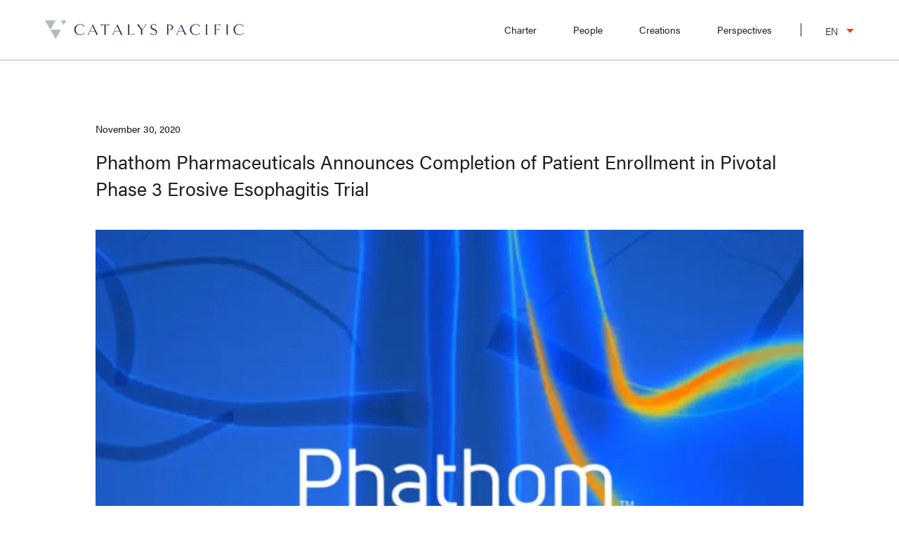

--- FILE ---
content_type: text/css; charset=utf-8
request_url: https://catalyspacific.com/_next/static/css/226a02dd744feede.css
body_size: 9774
content:
*,:after,:before{--tw-border-spacing-x:0;--tw-border-spacing-y:0;--tw-translate-x:0;--tw-translate-y:0;--tw-rotate:0;--tw-skew-x:0;--tw-skew-y:0;--tw-scale-x:1;--tw-scale-y:1;--tw-pan-x: ;--tw-pan-y: ;--tw-pinch-zoom: ;--tw-scroll-snap-strictness:proximity;--tw-gradient-from-position: ;--tw-gradient-via-position: ;--tw-gradient-to-position: ;--tw-ordinal: ;--tw-slashed-zero: ;--tw-numeric-figure: ;--tw-numeric-spacing: ;--tw-numeric-fraction: ;--tw-ring-inset: ;--tw-ring-offset-width:0px;--tw-ring-offset-color:#fff;--tw-ring-color:rgba(59,130,246,.5);--tw-ring-offset-shadow:0 0 #0000;--tw-ring-shadow:0 0 #0000;--tw-shadow:0 0 #0000;--tw-shadow-colored:0 0 #0000;--tw-blur: ;--tw-brightness: ;--tw-contrast: ;--tw-grayscale: ;--tw-hue-rotate: ;--tw-invert: ;--tw-saturate: ;--tw-sepia: ;--tw-drop-shadow: ;--tw-backdrop-blur: ;--tw-backdrop-brightness: ;--tw-backdrop-contrast: ;--tw-backdrop-grayscale: ;--tw-backdrop-hue-rotate: ;--tw-backdrop-invert: ;--tw-backdrop-opacity: ;--tw-backdrop-saturate: ;--tw-backdrop-sepia: ;--tw-contain-size: ;--tw-contain-layout: ;--tw-contain-paint: ;--tw-contain-style: }::backdrop{--tw-border-spacing-x:0;--tw-border-spacing-y:0;--tw-translate-x:0;--tw-translate-y:0;--tw-rotate:0;--tw-skew-x:0;--tw-skew-y:0;--tw-scale-x:1;--tw-scale-y:1;--tw-pan-x: ;--tw-pan-y: ;--tw-pinch-zoom: ;--tw-scroll-snap-strictness:proximity;--tw-gradient-from-position: ;--tw-gradient-via-position: ;--tw-gradient-to-position: ;--tw-ordinal: ;--tw-slashed-zero: ;--tw-numeric-figure: ;--tw-numeric-spacing: ;--tw-numeric-fraction: ;--tw-ring-inset: ;--tw-ring-offset-width:0px;--tw-ring-offset-color:#fff;--tw-ring-color:rgba(59,130,246,.5);--tw-ring-offset-shadow:0 0 #0000;--tw-ring-shadow:0 0 #0000;--tw-shadow:0 0 #0000;--tw-shadow-colored:0 0 #0000;--tw-blur: ;--tw-brightness: ;--tw-contrast: ;--tw-grayscale: ;--tw-hue-rotate: ;--tw-invert: ;--tw-saturate: ;--tw-sepia: ;--tw-drop-shadow: ;--tw-backdrop-blur: ;--tw-backdrop-brightness: ;--tw-backdrop-contrast: ;--tw-backdrop-grayscale: ;--tw-backdrop-hue-rotate: ;--tw-backdrop-invert: ;--tw-backdrop-opacity: ;--tw-backdrop-saturate: ;--tw-backdrop-sepia: ;--tw-contain-size: ;--tw-contain-layout: ;--tw-contain-paint: ;--tw-contain-style: }/*
! tailwindcss v3.4.17 | MIT License | https://tailwindcss.com
*/*,:after,:before{box-sizing:border-box;border:0 solid #e5e7eb}:after,:before{--tw-content:""}:host,html{line-height:1.5;-webkit-text-size-adjust:100%;-moz-tab-size:4;-o-tab-size:4;tab-size:4;font-family:ui-sans-serif,system-ui,sans-serif,Apple Color Emoji,Segoe UI Emoji,Segoe UI Symbol,Noto Color Emoji;font-feature-settings:normal;font-variation-settings:normal;-webkit-tap-highlight-color:transparent}body{margin:0;line-height:inherit}hr{height:0;color:inherit;border-top-width:1px}abbr:where([title]){-webkit-text-decoration:underline dotted;text-decoration:underline dotted}h1,h2,h3,h4,h5,h6{font-size:inherit;font-weight:inherit}a{color:inherit;text-decoration:inherit}b,strong{font-weight:bolder}code,kbd,pre,samp{font-family:ui-monospace,SFMono-Regular,Menlo,Monaco,Consolas,Liberation Mono,Courier New,monospace;font-feature-settings:normal;font-variation-settings:normal;font-size:1em}small{font-size:80%}sub,sup{font-size:75%;line-height:0;position:relative;vertical-align:baseline}sub{bottom:-.25em}sup{top:-.5em}table{text-indent:0;border-color:inherit;border-collapse:collapse}button,input,optgroup,select,textarea{font-family:inherit;font-feature-settings:inherit;font-variation-settings:inherit;font-size:100%;font-weight:inherit;line-height:inherit;letter-spacing:inherit;color:inherit;margin:0;padding:0}button,select{text-transform:none}button,input:where([type=button]),input:where([type=reset]),input:where([type=submit]){-webkit-appearance:button;background-color:transparent;background-image:none}:-moz-focusring{outline:auto}:-moz-ui-invalid{box-shadow:none}progress{vertical-align:baseline}::-webkit-inner-spin-button,::-webkit-outer-spin-button{height:auto}[type=search]{-webkit-appearance:textfield;outline-offset:-2px}::-webkit-search-decoration{-webkit-appearance:none}::-webkit-file-upload-button{-webkit-appearance:button;font:inherit}summary{display:list-item}blockquote,dd,dl,figure,h1,h2,h3,h4,h5,h6,hr,p,pre{margin:0}fieldset{margin:0}fieldset,legend{padding:0}menu,ol,ul{list-style:none;margin:0;padding:0}dialog{padding:0}textarea{resize:vertical}input::-moz-placeholder,textarea::-moz-placeholder{opacity:1;color:#9ca3af}input::placeholder,textarea::placeholder{opacity:1;color:#9ca3af}[role=button],button{cursor:pointer}:disabled{cursor:default}audio,canvas,embed,iframe,img,object,svg,video{display:block;vertical-align:middle}img,video{max-width:100%;height:auto}[hidden]:where(:not([hidden=until-found])){display:none}.h1,.h2,.h3,.h4,.h5,.h6,h1,h2,h3,h4,h5,h6{font-family:acumin-pro-wide,Noto Sans JP,sans-serif;font-weight:200;line-height:1.4}.h1,h1{font-size:28px;letter-spacing:.2em}@media (min-width:768px){.h1,h1{font-size:clamp(28px,calc(1.75rem + ((1vw - 7.68px) * 2.4725)),46px)}}.h2,h2{font-size:21px;letter-spacing:.12em}@media (min-width:768px){.h2,h2{font-size:clamp(21px,calc(1.3125rem + ((1vw - 7.68px) * 1.2363)),30px);letter-spacing:.15em}}.h3,h3{font-size:21px}@media (min-width:768px){.h3,h3{font-size:clamp(21px,calc(1.3125rem + ((1vw - 7.68px) * .9615)),28px)}}.h4,h4{font-size:18px;letter-spacing:.15em}@media (min-width:768px){.h4,h4{font-size:26px}}.h5,h5{font-size:14px;letter-spacing:.2em}@media (min-width:768px){.h5,h5{font-size:16px}}.h6,h6{font-size:12px;letter-spacing:.2em}@media (min-width:768px){.h6,h6{font-size:14px}}.btn{display:inline-block;border-radius:20px;border-width:1px;padding:9.5px 15px;font-size:12px;line-height:1.2;transition-duration:.3s}@media (min-width:768px){.btn{padding-top:10.5px;padding-bottom:10.5px;font-size:14px}}.btn-primary{--tw-border-opacity:1;border-color:rgb(33 33 33/var(--tw-border-opacity,1))}.btn-primary:hover{--tw-bg-opacity:1;background-color:rgb(33 33 33/var(--tw-bg-opacity,1));--tw-text-opacity:1}.btn-primary:hover,.btn-tertiary{color:rgb(255 255 255/var(--tw-text-opacity,1))}.btn-tertiary{--tw-border-opacity:1;border-color:rgb(255 255 255/var(--tw-border-opacity,1));background-color:transparent;--tw-text-opacity:1}.btn-tertiary:hover{--tw-bg-opacity:1;background-color:rgb(255 255 255/var(--tw-bg-opacity,1));--tw-text-opacity:1;color:rgb(33 33 33/var(--tw-text-opacity,1))}.section-header-decor{background-image:url("data:image/svg+xml,%3Csvg xmlns='http://www.w3.org/2000/svg' width='13' height='12' viewBox='0 0 13 12' fill='none'%3E%3Cpath d='M0 0L6.50147 11.042L13 0H0Z' fill='%23EE4623'/%3E%3C/svg%3E");background-size:12px;background-position:0 3px;background-repeat:no-repeat;padding-left:20px}@media (min-width:768px){.section-header-decor{background-size:16px;background-position:7px 4px;padding-left:40px}}.tagsList{display:inline-block;background-size:16px;background-position:0 2px;background-repeat:no-repeat;padding-left:34px;font-family:acumin-pro-wide,Noto Sans JP,sans-serif;font-size:16px;text-transform:uppercase;line-height:1;letter-spacing:.2em}.tagsList--card{position:absolute;left:42px;top:53px;z-index:2}@media not all and (min-width:1024px){.tagsList--card{left:22px;top:24px}}@media not all and (min-width:768px){.tagsList--card{left:15px}}.tagsList--banner{margin-top:64px}.tagsList--light{background-image:url("data:image/svg+xml,%3Csvg xmlns='http://www.w3.org/2000/svg' width='13' height='12' viewBox='0 0 13 12' fill='none'%3E%3Cpath d='M0 0L6.50147 11.042L13 0H0Z' fill='%23ffffff'/%3E%3C/svg%3E");--tw-text-opacity:1;color:rgb(255 255 255/var(--tw-text-opacity,1))}.tagsList--dark{background-image:url("data:image/svg+xml,%3Csvg xmlns='http://www.w3.org/2000/svg' width='13' height='12' viewBox='0 0 13 12' fill='none'%3E%3Cpath d='M0 0L6.50147 11.042L13 0H0Z' fill='%23919191'/%3E%3C/svg%3E")}.arrow-down{background-image:url("data:image/svg+xml,%3Csvg xmlns='http://www.w3.org/2000/svg' width='15' height='10' viewBox='0 0 15 10' fill='none'%3E%3Cpath d='M1 1L7.5 9L14 1' stroke='white' stroke-width='2' stroke-linecap='round' stroke-linejoin='round'/%3E%3C/svg%3E");height:8px;width:13px;background-size:100%}.link-arrow{background-image:url("data:image/svg+xml,%3Csvg xmlns='http://www.w3.org/2000/svg' width='7' height='11' viewBox='0 0 7 11' fill='none'%3E%3Cpath d='M1 10.5L6 5.5L1 0.5' stroke='black' stroke-linecap='round' stroke-linejoin='round'/%3E%3C/svg%3E");background-position:100%;padding-right:17px}.link-arrow,.link-icon{display:inline-block;background-repeat:no-repeat}.link-icon{height:35px;width:35px;background-size:100%;background-position:50%}@media (min-width:768px){.link-icon{height:40px;width:40px}}.link-icon--linkedin{background-image:url("data:image/svg+xml,%3Csvg xmlns='http://www.w3.org/2000/svg' width='40' height='40' viewBox='0 0 40 40' fill='none'%3E%3Ccircle cx='20' cy='20' r='19.5' stroke='black'/%3E%3Cpath d='M15.5814 27.7497H12.2643V17.2344H15.5814V27.7497ZM13.9211 15.8C12.8604 15.8 12 14.9352 12 13.8911C12 13.3895 12.2024 12.9085 12.5627 12.5539C12.9229 12.1992 13.4116 12 13.9211 12C14.4306 12 14.9192 12.1992 15.2795 12.5539C15.6397 12.9085 15.8421 13.3895 15.8421 13.8911C15.8421 14.9352 14.9814 15.8 13.9211 15.8ZM27.9964 27.7497H24.6864V22.6309C24.6864 21.411 24.6614 19.8465 22.9618 19.8465C21.2371 19.8465 20.9729 21.1719 20.9729 22.543V27.7497H17.6593V17.2344H20.8407V18.6688H20.8871C21.33 17.8426 22.4118 16.9707 24.0257 16.9707C27.3829 16.9707 28 19.1469 28 21.9735V27.7497H27.9964Z' fill='black'/%3E%3C/svg%3E")}.link-icon--linkedin-white{background-image:url("data:image/svg+xml,%3Csvg xmlns='http://www.w3.org/2000/svg' width='40' height='40' viewBox='0 0 40 40' fill='none'%3E%3Ccircle cx='20' cy='20' r='19.5' stroke='%23ffffff'/%3E%3Cpath d='M15.5814 27.7497H12.2643V17.2344H15.5814V27.7497ZM13.9211 15.8C12.8604 15.8 12 14.9352 12 13.8911C12 13.3895 12.2024 12.9085 12.5627 12.5539C12.9229 12.1992 13.4116 12 13.9211 12C14.4306 12 14.9192 12.1992 15.2795 12.5539C15.6397 12.9085 15.8421 13.3895 15.8421 13.8911C15.8421 14.9352 14.9814 15.8 13.9211 15.8ZM27.9964 27.7497H24.6864V22.6309C24.6864 21.411 24.6614 19.8465 22.9618 19.8465C21.2371 19.8465 20.9729 21.1719 20.9729 22.543V27.7497H17.6593V17.2344H20.8407V18.6688H20.8871C21.33 17.8426 22.4118 16.9707 24.0257 16.9707C27.3829 16.9707 28 19.1469 28 21.9735V27.7497H27.9964Z' fill='%23ffffff'/%3E%3C/svg%3E")}.link-icon--twitter{background-image:url("data:image/svg+xml,%3Csvg xmlns='http://www.w3.org/2000/svg' width='40' height='40' viewBox='0 0 40 40' fill='none'%3E%3Ccircle cx='20' cy='20' r='19.5' stroke='black'/%3E%3Cpath d='M16.9751 28.2193C24.145 28.2193 28.0666 22.2791 28.0666 17.1278C28.0666 16.9591 28.0666 16.7911 28.0552 16.6239C28.8181 16.0721 29.4766 15.3888 30 14.6061C29.2886 14.9215 28.5339 15.1283 27.761 15.2194C28.5749 14.7323 29.1839 13.9661 29.4748 13.0633C28.7097 13.5174 27.8725 13.8374 26.9995 14.0095C26.4118 13.3846 25.6345 12.9707 24.7878 12.8321C23.9412 12.6934 23.0725 12.8376 22.3161 13.2424C21.5597 13.6473 20.9578 14.2901 20.6035 15.0714C20.2492 15.8528 20.1624 16.7291 20.3564 17.5648C18.8065 17.4871 17.2904 17.0843 15.9063 16.3826C14.5222 15.681 13.3012 14.6961 12.3224 13.492C11.8239 14.3501 11.6712 15.366 11.8955 16.3328C12.1197 17.2996 12.7039 18.1446 13.5293 18.6957C12.9089 18.6775 12.302 18.5102 11.76 18.2078V18.2572C11.7602 19.1572 12.0718 20.0294 12.6418 20.7259C13.2118 21.4224 14.0052 21.9002 14.8874 22.0785C14.3135 22.235 13.7114 22.2579 13.1272 22.1453C13.3764 22.9198 13.8614 23.5971 14.5144 24.0825C15.1674 24.5679 15.9557 24.8371 16.7692 24.8525C15.9609 25.4877 15.0354 25.9575 14.0454 26.2347C13.0555 26.5119 12.0206 26.5913 11 26.4682C12.7827 27.6122 14.8569 28.219 16.9751 28.2162' fill='black'/%3E%3C/svg%3E")}.link-icon--twitter-white{background-image:url("data:image/svg+xml,%3Csvg xmlns='http://www.w3.org/2000/svg' width='40' height='40' viewBox='0 0 40 40' fill='none'%3E%3Ccircle cx='20' cy='20' r='19.5' stroke='%23ffffff'/%3E%3Cpath d='M16.9751 28.2193C24.145 28.2193 28.0666 22.2791 28.0666 17.1278C28.0666 16.9591 28.0666 16.7911 28.0552 16.6239C28.8181 16.0721 29.4766 15.3888 30 14.6061C29.2886 14.9215 28.5339 15.1283 27.761 15.2194C28.5749 14.7323 29.1839 13.9661 29.4748 13.0633C28.7097 13.5174 27.8725 13.8374 26.9995 14.0095C26.4118 13.3846 25.6345 12.9707 24.7878 12.8321C23.9412 12.6934 23.0725 12.8376 22.3161 13.2424C21.5597 13.6473 20.9578 14.2901 20.6035 15.0714C20.2492 15.8528 20.1624 16.7291 20.3564 17.5648C18.8065 17.4871 17.2904 17.0843 15.9063 16.3826C14.5222 15.681 13.3012 14.6961 12.3224 13.492C11.8239 14.3501 11.6712 15.366 11.8955 16.3328C12.1197 17.2996 12.7039 18.1446 13.5293 18.6957C12.9089 18.6775 12.302 18.5102 11.76 18.2078V18.2572C11.7602 19.1572 12.0718 20.0294 12.6418 20.7259C13.2118 21.4224 14.0052 21.9002 14.8874 22.0785C14.3135 22.235 13.7114 22.2579 13.1272 22.1453C13.3764 22.9198 13.8614 23.5971 14.5144 24.0825C15.1674 24.5679 15.9557 24.8371 16.7692 24.8525C15.9609 25.4877 15.0354 25.9575 14.0454 26.2347C13.0555 26.5119 12.0206 26.5913 11 26.4682C12.7827 27.6122 14.8569 28.219 16.9751 28.2162' fill='%23ffffff'/%3E%3C/svg%3E")}.link-back-btn{background-image:url("data:image/svg+xml,%3Csvg xmlns='http://www.w3.org/2000/svg' width='13' height='13' viewBox='0 0 13 13' fill='none'%3E%3Cpath d='M6.33399 1.00033L1.00065 6.33366L6.33398 11.667' stroke='black' stroke-linecap='round' stroke-linejoin='round'/%3E%3Cpath d='M11.667 6.33105L1.00033 6.33105' stroke='black' stroke-linecap='round' stroke-linejoin='round'/%3E%3C/svg%3E");background-position:left 5px;background-repeat:no-repeat}.decor-separator{background-image:url("data:image/svg+xml,%3Csvg xmlns='http://www.w3.org/2000/svg' width='13' height='12' viewBox='0 0 13 12' fill='none'%3E%3Cpath d='M0 0L6.50147 11.042L13 0H0Z' fill='%23EE4623'/%3E%3C/svg%3E");background-position:0;background-repeat:no-repeat}.content blockquote,.content dd,.content dl,.content figure,.content h1,.content h2,.content h3,.content h4,.content h5,.content h6,.content hr,.content ol,.content p,.content pre,.content ul{margin-bottom:1.7em}.content b,.content strong{font-weight:700}.content a{overflow-wrap:break-word}.content ul{padding-left:24px;list-style-type:disc}.content ol{padding-left:24px;list-style-type:decimal}.content blockquote{position:relative;margin-top:0;margin-left:0;margin-right:0;padding:15px 20px}.content blockquote:after{position:absolute;left:0;top:0;display:block;height:100%;width:5px;content:"";background-color:hsla(115,9%,71%,.2)}.content blockquote>p:last-of-type{margin-bottom:0}.content table{width:100%;table-layout:fixed;font-size:14px}@media (min-width:768px){.content table{font-size:16px}}.content table td{border-width:1px;--tw-border-opacity:1;border-color:rgb(0 0 0/var(--tw-border-opacity,1));padding:10px}.container{width:100%}@media (min-width:576px){.container{max-width:576px}}@media (min-width:768px){.container{max-width:768px}}@media (min-width:1024px){.container{max-width:1024px}}@media (min-width:1200px){.container{max-width:1200px}}.pointer-events-none{pointer-events:none}.fixed{position:fixed}.absolute{position:absolute}.relative{position:relative}.inset-0{inset:0}.bottom-0{bottom:0}.bottom-\[-99999px\]{bottom:-99999px}.bottom-\[50px\]{bottom:50px}.left-0{left:0}.left-1\/2{left:50%}.left-\[-99999px\]{left:-99999px}.right-0{right:0}.right-\[-99999px\]{right:-99999px}.right-\[7\%\]{right:7%}.top-0{top:0}.top-2\/4{top:50%}.top-\[-99999px\]{top:-99999px}.top-\[42\%\]{top:42%}.z-0{z-index:0}.z-10{z-index:10}.z-\[1\]{z-index:1}.z-\[2\]{z-index:2}.z-\[99999\]{z-index:99999}.row-span-2{grid-row:span 2/span 2}.m-auto{margin:auto}.mx-\[12px\]{margin-left:12px;margin-right:12px}.mx-auto{margin-left:auto;margin-right:auto}.mb-0{margin-bottom:0}.mb-\[10px\]{margin-bottom:10px}.mb-\[126px\]{margin-bottom:126px}.mb-\[12px\]{margin-bottom:12px}.mb-\[14px\]{margin-bottom:14px}.mb-\[177px\]{margin-bottom:177px}.mb-\[20px\]{margin-bottom:20px}.mb-\[21px\]{margin-bottom:21px}.mb-\[22px\]{margin-bottom:22px}.mb-\[23px\]{margin-bottom:23px}.mb-\[24px\]{margin-bottom:24px}.mb-\[26px\]{margin-bottom:26px}.mb-\[27px\]{margin-bottom:27px}.mb-\[30px\]{margin-bottom:30px}.mb-\[33px\]{margin-bottom:33px}.mb-\[35px\]{margin-bottom:35px}.mb-\[3px\]{margin-bottom:3px}.mb-\[40px\]{margin-bottom:40px}.mb-\[43px\]{margin-bottom:43px}.mb-\[45px\]{margin-bottom:45px}.mb-\[5px\]{margin-bottom:5px}.mb-\[6px\]{margin-bottom:6px}.mb-\[76px\]{margin-bottom:76px}.mb-\[77px\]{margin-bottom:77px}.mb-\[8px\]{margin-bottom:8px}.ml-\[-20px\]{margin-left:-20px}.ml-\[10px\]{margin-left:10px}.mr-\[-20px\]{margin-right:-20px}.mr-\[10px\]{margin-right:10px}.mr-\[37px\]{margin-right:37px}.mr-\[8\.75px\]{margin-right:8.75px}.mt-\[12px\]{margin-top:12px}.mt-\[20px\]{margin-top:20px}.mt-\[30px\]{margin-top:30px}.mt-\[33px\]{margin-top:33px}.mt-\[35px\]{margin-top:35px}.mt-\[40px\]{margin-top:40px}.mt-\[43px\]{margin-top:43px}.mt-\[44px\]{margin-top:44px}.mt-\[60px\]{margin-top:60px}.block{display:block}.inline-block{display:inline-block}.flex{display:flex}.hidden{display:none}.h-\[10\.4px\]{height:10.4px}.h-\[105\%\]{height:105%}.h-\[10px\]{height:10px}.h-\[120px\]{height:120px}.h-\[12px\]{height:12px}.h-\[16px\]{height:16px}.h-\[176px\]{height:176px}.h-\[194px\]{height:194px}.h-\[19px\]{height:19px}.h-\[280px\]{height:280px}.h-\[56\.25vw\]{height:56.25vw}.h-\[600px\]{height:600px}.h-\[68px\]{height:68px}.h-\[697px\]{height:697px}.h-\[980px\]{height:980px}.h-auto{height:auto}.h-full{height:100%}.h-screen{height:100vh}.min-h-\[100vh\]{min-height:100vh}.min-h-\[1240px\]{min-height:1240px}.min-h-\[165\%\]{min-height:165%}.min-h-\[280px\]{min-height:280px}.min-h-\[300px\]{min-height:300px}.min-h-\[767px\]{min-height:767px}.min-h-full{min-height:100%}.w-1\/2{width:50%}.w-\[10\.4px\]{width:10.4px}.w-\[100\%\]{width:100%}.w-\[105\%\]{width:105%}.w-\[10px\]{width:10px}.w-\[118px\]{width:118px}.w-\[14px\]{width:14px}.w-\[227px\]{width:227px}.w-\[23px\]{width:23px}.w-\[26\.3\%\]{width:26.3%}.w-\[88px\]{width:88px}.w-\[90\%\]{width:90%}.w-\[calc\(100\%-33px\)\]{width:calc(100% - 33px)}.w-\[calc\(50\%-10px\)\]{width:calc(50% - 10px)}.w-auto{width:auto}.w-full{width:100%}.min-w-\[175\%\]{min-width:175%}.min-w-\[177\.77vh\]{min-width:177.77vh}.min-w-full{min-width:100%}.max-w-\[1008px\]{max-width:1008px}.max-w-\[1024px\]{max-width:1024px}.max-w-\[1456px\]{max-width:1456px}.max-w-\[390px\]{max-width:390px}.max-w-\[480px\]{max-width:480px}.max-w-\[540px\]{max-width:540px}.max-w-\[560px\]{max-width:560px}.max-w-\[724px\]{max-width:724px}.max-w-\[764px\]{max-width:764px}.max-w-\[800px\]{max-width:800px}.max-w-\[968px\]{max-width:968px}.flex-1{flex:1 1 0%}.-translate-y-1\/2{--tw-translate-y:-50%}.-translate-y-1\/2,.translate-x-\[-50\%\]{transform:translate(var(--tw-translate-x),var(--tw-translate-y)) rotate(var(--tw-rotate)) skewX(var(--tw-skew-x)) skewY(var(--tw-skew-y)) scaleX(var(--tw-scale-x)) scaleY(var(--tw-scale-y))}.translate-x-\[-50\%\]{--tw-translate-x:-50%}@keyframes fadeMoveDown{0%{transform:translateY(-20px);opacity:0}50%{opacity:1}to{transform:translateY(20px);opacity:0}}.animate-fadeMoveDown{animation:fadeMoveDown 1s ease-in-out infinite}.flex-col{flex-direction:column}.flex-wrap{flex-wrap:wrap}.items-start{align-items:flex-start}.items-center{align-items:center}.justify-center{justify-content:center}.justify-between{justify-content:space-between}.gap-2{gap:.5rem}.self-start{align-self:flex-start}.overflow-hidden{overflow:hidden}.overflow-x-auto{overflow-x:auto}.whitespace-nowrap{white-space:nowrap}.rounded-\[15px\]{border-radius:15px}.rounded-\[8px\]{border-radius:8px}.rounded-full{border-radius:9999px}.border-b-\[1px\]{border-bottom-width:1px}.border-t,.border-t-\[1px\]{border-top-width:1px}.border-\[\#212121\]{--tw-border-opacity:1;border-color:rgb(33 33 33/var(--tw-border-opacity,1))}.border-\[\#4D4D4D\]{--tw-border-opacity:1;border-color:rgb(77 77 77/var(--tw-border-opacity,1))}.border-\[\#B0BCAF\]{--tw-border-opacity:1;border-color:rgb(176 188 175/var(--tw-border-opacity,1))}.border-\[\#D7DDD7\]{--tw-border-opacity:1;border-color:rgb(215 221 215/var(--tw-border-opacity,1))}.border-\[\#EE4623\]{--tw-border-opacity:1;border-color:rgb(238 70 35/var(--tw-border-opacity,1))}.border-transparent{border-color:transparent}.border-white{--tw-border-opacity:1;border-color:rgb(255 255 255/var(--tw-border-opacity,1))}.bg-\[\#000000\]{--tw-bg-opacity:1;background-color:rgb(0 0 0/var(--tw-bg-opacity,1))}.bg-\[\#D9D9D9\]{--tw-bg-opacity:1;background-color:rgb(217 217 217/var(--tw-bg-opacity,1))}.bg-\[rgba\(255\2c 255\2c 255\2c 0\.85\)\]{background-color:hsla(0,0%,100%,.85)}.bg-background-1{--tw-bg-opacity:1;background-color:rgb(43 43 43/var(--tw-bg-opacity,1))}.bg-black{--tw-bg-opacity:1;background-color:rgb(0 0 0/var(--tw-bg-opacity,1))}.bg-red-dot{--tw-bg-opacity:1;background-color:rgb(238 70 35/var(--tw-bg-opacity,1))}.bg-secondary-color{--tw-bg-opacity:1;background-color:rgb(176 188 175/var(--tw-bg-opacity,1))}.bg-white{--tw-bg-opacity:1;background-color:rgb(255 255 255/var(--tw-bg-opacity,1))}.bg-cover{background-size:cover}.bg-center{background-position:50%}.object-cover{-o-object-fit:cover;object-fit:cover}.object-center{-o-object-position:center;object-position:center}.px-5{padding-left:1.25rem;padding-right:1.25rem}.px-\[20px\]{padding-left:20px;padding-right:20px}.px-\[25px\]{padding-left:25px;padding-right:25px}.px-\[42px\]{padding-left:42px;padding-right:42px}.px-\[45px\]{padding-left:45px;padding-right:45px}.py-10{padding-top:2.5rem;padding-bottom:2.5rem}.py-5{padding-top:1.25rem;padding-bottom:1.25rem}.py-\[10px\]{padding-top:10px;padding-bottom:10px}.py-\[13px\]{padding-top:13px;padding-bottom:13px}.py-\[14px\]{padding-top:14px;padding-bottom:14px}.py-\[15px\]{padding-top:15px;padding-bottom:15px}.py-\[20px\]{padding-top:20px;padding-bottom:20px}.py-\[35px\]{padding-top:35px;padding-bottom:35px}.py-\[40px\]{padding-top:40px;padding-bottom:40px}.py-\[46px\]{padding-top:46px;padding-bottom:46px}.py-\[60px\]{padding-top:60px;padding-bottom:60px}.pb-\[100px\]{padding-bottom:100px}.pb-\[113px\]{padding-bottom:113px}.pb-\[118px\]{padding-bottom:118px}.pb-\[120px\]{padding-bottom:120px}.pb-\[126px\]{padding-bottom:126px}.pb-\[15px\]{padding-bottom:15px}.pb-\[2px\]{padding-bottom:2px}.pb-\[37px\]{padding-bottom:37px}.pb-\[60px\]{padding-bottom:60px}.pb-\[65px\]{padding-bottom:65px}.pb-\[70px\]{padding-bottom:70px}.pb-\[75px\]{padding-bottom:75px}.pb-\[76px\]{padding-bottom:76px}.pb-\[8px\]{padding-bottom:8px}.pb-\[93px\]{padding-bottom:93px}.pb-\[96px\]{padding-bottom:96px}.pb-\[98px\]{padding-bottom:98px}.pl-\[20px\]{padding-left:20px}.pr-\[15px\]{padding-right:15px}.pt-\[160px\]{padding-top:160px}.pt-\[166px\]{padding-top:166px}.pt-\[168px\]{padding-top:168px}.pt-\[173px\]{padding-top:173px}.pt-\[207px\]{padding-top:207px}.pt-\[22px\]{padding-top:22px}.pt-\[26px\]{padding-top:26px}.pt-\[296px\]{padding-top:296px}.pt-\[30px\]{padding-top:30px}.pt-\[32px\]{padding-top:32px}.pt-\[40px\]{padding-top:40px}.pt-\[44px\]{padding-top:44px}.pt-\[60px\]{padding-top:60px}.pt-\[67px\]{padding-top:67px}.pt-\[80px\]{padding-top:80px}.pt-\[82px\]{padding-top:82px}.pt-\[84px\]{padding-top:84px}.pt-\[86px\]{padding-top:86px}.pt-\[8px\]{padding-top:8px}.pt-\[96px\]{padding-top:96px}.pt-\[calc\(\(43\/60\)\*100\%\)\]{padding-top:calc((43 / 60) * 100%)}.text-left{text-align:left}.text-center{text-align:center}.font-primary{font-family:acumin-pro,Noto Sans JP,sans-serif}.font-primary-2{font-family:acumin-pro-wide,Noto Sans JP,sans-serif}.font-secondary{font-family:ivyjournal,Noto Sans JP,sans-serif}.text-\[11px\]{font-size:11px}.text-\[12px\]{font-size:12px}.text-\[13px\]{font-size:13px}.text-\[14px\]{font-size:14px}.text-\[16px\]{font-size:16px}.text-\[17px\]{font-size:17px}.text-\[18px\]{font-size:18px}.text-\[20px\]{font-size:20px}.text-\[21px\]{font-size:21px}.text-\[28px\]{font-size:28px}.text-\[9px\]{font-size:9px}.font-bold{font-weight:700}.font-extralight{font-weight:200}.font-light{font-weight:300}.font-medium{font-weight:500}.font-normal{font-weight:400}.font-semibold{font-weight:600}.uppercase{text-transform:uppercase}.leading-\[1\.17\]{line-height:1.17}.leading-\[1\.2\]{line-height:1.2}.leading-\[1\.3\]{line-height:1.3}.leading-\[1\.4\]{line-height:1.4}.leading-\[1\.5\]{line-height:1.5}.leading-\[1\.7\]{line-height:1.7}.leading-normal{line-height:1.5}.tracking-\[0\.12em\]{letter-spacing:.12em}.tracking-\[0\.15em\]{letter-spacing:.15em}.tracking-\[0\.1em\]{letter-spacing:.1em}.tracking-\[0\.2em\]{letter-spacing:.2em}.tracking-normal{letter-spacing:0}.text-\[\#8A958A\]{--tw-text-opacity:1;color:rgb(138 149 138/var(--tw-text-opacity,1))}.text-\[\#B0BCAF\]{--tw-text-opacity:1;color:rgb(176 188 175/var(--tw-text-opacity,1))}.text-black{--tw-text-opacity:1;color:rgb(0 0 0/var(--tw-text-opacity,1))}.text-red-500{--tw-text-opacity:1;color:rgb(239 68 68/var(--tw-text-opacity,1))}.text-white{--tw-text-opacity:1;color:rgb(255 255 255/var(--tw-text-opacity,1))}.mix-blend-multiply{mix-blend-mode:multiply}.grayscale{--tw-grayscale:grayscale(100%)}.filter,.grayscale{filter:var(--tw-blur) var(--tw-brightness) var(--tw-contrast) var(--tw-grayscale) var(--tw-hue-rotate) var(--tw-invert) var(--tw-saturate) var(--tw-sepia) var(--tw-drop-shadow)}.transition{transition-property:color,background-color,border-color,text-decoration-color,fill,stroke,opacity,box-shadow,transform,filter,-webkit-backdrop-filter;transition-property:color,background-color,border-color,text-decoration-color,fill,stroke,opacity,box-shadow,transform,filter,backdrop-filter;transition-property:color,background-color,border-color,text-decoration-color,fill,stroke,opacity,box-shadow,transform,filter,backdrop-filter,-webkit-backdrop-filter;transition-timing-function:cubic-bezier(.4,0,.2,1);transition-duration:.15s}.transition-transform{transition-property:transform;transition-timing-function:cubic-bezier(.4,0,.2,1);transition-duration:.15s}.duration-700{transition-duration:.7s}html.lenis{height:auto}.lenis.lenis-smooth{scroll-behavior:auto}.lenis.lenis-smooth [data-lenis-prevent]{overscroll-behavior:contain}.lenis.lenis-stopped{overflow:hidden}.lenis.lenis-scrolling{pointer-events:none!important;touch-action:none!important}body{overflow-x:hidden;font-family:acumin-pro,Noto Sans JP,sans-serif;font-size:16px;font-weight:300;line-height:1.725;--tw-text-opacity:1;color:rgb(33 33 33/var(--tw-text-opacity,1))}@media (min-width:768px){body{font-size:18px}}footer,header,main{position:relative;z-index:1}footer,main{--tw-bg-opacity:1;background-color:rgb(255 255 255/var(--tw-bg-opacity,1))}.link-underlined{position:relative}.link-underlined:after{position:absolute;bottom:-2px;left:0;right:0;margin-left:auto;margin-right:auto;display:block;height:1px;width:0;--tw-bg-opacity:1;background-color:rgb(238 70 35/var(--tw-bg-opacity,1));transition-property:width;transition-timing-function:cubic-bezier(.4,0,.2,1);transition-duration:.15s;--tw-content:"";content:var(--tw-content)}.link-underlined:hover:after{width:100%}.vimeo-player{position:relative;height:100%}.vimeo-player:before{position:absolute;top:0;left:0;z-index:1;height:100%;width:100%;--tw-content:"";content:var(--tw-content)}.vimeo-player iframe{pointer-events:none;position:relative;top:50%;left:50%;height:105%;width:105%;--tw-translate-y:-50%;--tw-translate-x:-50%;transform:translate(var(--tw-translate-x),var(--tw-translate-y)) rotate(var(--tw-rotate)) skewX(var(--tw-skew-x)) skewY(var(--tw-skew-y)) scaleX(var(--tw-scale-x)) scaleY(var(--tw-scale-y))}form ::-moz-placeholder{font-weight:300;--tw-text-opacity:1;color:rgb(138 149 138/var(--tw-text-opacity,1));opacity:1}form ::placeholder{font-weight:300;--tw-text-opacity:1;color:rgb(138 149 138/var(--tw-text-opacity,1));opacity:1}form :-ms-input-placeholder{font-weight:300;--tw-text-opacity:1;color:rgb(138 149 138/var(--tw-text-opacity,1))}form ::-ms-input-placeholder{font-weight:300;--tw-text-opacity:1;color:rgb(138 149 138/var(--tw-text-opacity,1))}form input,form optgroup,form select,form textarea{min-height:40px;border-radius:15px;border-width:1px;--tw-border-opacity:1;border-color:rgb(176 188 175/var(--tw-border-opacity,1));padding:5px 10px;font-size:16px;font-weight:300;line-height:1.7;--tw-text-opacity:1;color:rgb(138 149 138/var(--tw-text-opacity,1))}form textarea{padding-top:10px;padding-bottom:10px}form label{display:block;font-size:12px;line-height:1.7}.menu-items-container .main-menu-items{border-bottom-width:1px;--tw-border-opacity:1;border-color:rgb(77 77 77/var(--tw-border-opacity,1));padding-bottom:14px}@media (min-width:768px){.menu-items-container .main-menu-items{display:flex;border-bottom-width:0;border-right-width:1px;--tw-border-opacity:1;border-color:rgb(255 255 255/var(--tw-border-opacity,1));padding-right:8px;padding-bottom:0}}@media (min-width:1024px){.menu-items-container .main-menu-items{padding-right:15px}}.lang-select{position:relative;font-size:13px;line-height:1.2}@media (min-width:768px){.lang-select{font-size:14px}.lang-select>div{margin-top:3px;background-position:100%;background-repeat:no-repeat;padding-right:23px;background-image:url("data:image/svg+xml,%3Csvg xmlns='http://www.w3.org/2000/svg' width='11' height='6' viewBox='0 0 11 6' fill='none'%3E%3Cpath d='M0 0L5.5 6L11 0' fill='%23EE4623'/%3E%3C/svg%3E")}}.lang-current{display:none;cursor:default}@media (min-width:768px){.lang-current{display:inline}}.lang-others{display:flex}@media (min-width:768px){.lang-others{position:absolute;top:100%;left:0;display:none;width:100%;padding-top:4px}.lang-select:hover .lang-others{display:block}}.lang-others button{margin-right:26px;text-align:left;letter-spacing:.2em}@media (min-width:768px){.lang-others button{margin-right:0;width:100%;letter-spacing:0}}.nav-burger{display:flex;height:29px;width:31px;flex-direction:column;justify-content:space-between;padding-top:10px;padding-bottom:10px;padding-left:10px}@media (min-width:768px){.nav-burger{display:none}}.nav-burger span{display:block;height:1px;width:21px;--tw-bg-opacity:1;background-color:rgb(255 255 255/var(--tw-bg-opacity,1))}.header{position:absolute;z-index:2;transition-property:top;transition-timing-function:cubic-bezier(.4,0,.2,1);transition-duration:.7s}.header.nav-light{--tw-border-opacity:1;border-color:rgb(176 188 175/var(--tw-border-opacity,1));--tw-bg-opacity:1;background-color:rgb(255 255 255/var(--tw-bg-opacity,1));--tw-text-opacity:1;color:rgb(33 33 33/var(--tw-text-opacity,1))}.header.nav-light .nav-logo2{display:none}.header.nav-light .nav-burger span{--tw-bg-opacity:1;background-color:rgb(33 33 33/var(--tw-bg-opacity,1))}@media (min-width:768px){.header.nav-light .menu-items-container .main-menu-items{--tw-border-opacity:1;border-color:rgb(33 33 33/var(--tw-border-opacity,1))}}.header.nav-dark{--tw-border-opacity:1;border-color:rgb(255 255 255/var(--tw-border-opacity,1));--tw-text-opacity:1;color:rgb(255 255 255/var(--tw-text-opacity,1))}.header.is-sticky{position:fixed;top:0;left:0;width:100%}.header.is-sticky-hidden{top:-100%}@media not all and (min-width:768px){body.nav-is-active{overflow-y:hidden}body.nav-is-active .header{--tw-bg-opacity:1;background-color:rgb(33 33 33/var(--tw-bg-opacity,1))}body.nav-is-active .header.nav-light{--tw-text-opacity:1;color:rgb(255 255 255/var(--tw-text-opacity,1))}body.nav-is-active .header.nav-light .nav-logo{display:none}body.nav-is-active .header.nav-light .nav-logo2{display:inline}body.nav-is-active .header.nav-light .nav-burger span{--tw-bg-opacity:1;background-color:rgb(255 255 255/var(--tw-bg-opacity,1))}body.nav-is-active .menu-items-container{position:absolute;top:100%;left:0;display:block;height:calc(100vh - 68px);width:100%;--tw-bg-opacity:1;background-color:rgb(33 33 33/var(--tw-bg-opacity,1));padding-left:20px;padding-right:20px}body.nav-is-active .nav-burger{justify-content:center}body.nav-is-active .nav-burger span:first-of-type{--tw-rotate:45deg}body.nav-is-active .nav-burger span:first-of-type,body.nav-is-active .nav-burger span:last-of-type{transform:translate(var(--tw-translate-x),var(--tw-translate-y)) rotate(var(--tw-rotate)) skewX(var(--tw-skew-x)) skewY(var(--tw-skew-y)) scaleX(var(--tw-scale-x)) scaleY(var(--tw-scale-y))}body.nav-is-active .nav-burger span:last-of-type{margin-top:-1px;--tw-rotate:-45deg}body.nav-is-active .lang-others button{border-bottom-width:1px;border-color:transparent}body.nav-is-active .lang-others button.is-active{border-style:dashed;--tw-border-opacity:1;border-color:rgb(238 70 35/var(--tw-border-opacity,1))}}@keyframes fade_move_down{0%{transform:translateY(-20px);opacity:0}50%{opacity:1}to{transform:translateY(20px);opacity:0}}.fadeMoveDownThrice{animation-iteration-count:3}.video-background{position:relative;overflow:hidden;width:100vw;height:100vh}.video-background iframe{position:absolute;top:50%;left:50%;width:100vw;height:100vh;transform:translate(-50%,-50%)}@media (min-aspect-ratio:16/9){.video-background iframe{height:56.25vw}}@media (max-aspect-ratio:16/9){.video-background iframe{width:177.78vh}}.vp-placeholder{height:100%}.before\:content blockquote:before,.before\:content dd:before,.before\:content dl:before,.before\:content figure:before,.before\:content h1:before,.before\:content h2:before,.before\:content h3:before,.before\:content h4:before,.before\:content h5:before,.before\:content h6:before,.before\:content hr:before,.before\:content ol:before,.before\:content p:before,.before\:content pre:before,.before\:content ul:before{content:var(--tw-content);margin-bottom:1.7em}.before\:content b:before,.before\:content strong:before{content:var(--tw-content);font-weight:700}.before\:content a:before{content:var(--tw-content);overflow-wrap:break-word}.before\:content ul:before{content:var(--tw-content);padding-left:24px;list-style-type:disc}.before\:content ol:before{content:var(--tw-content);padding-left:24px;list-style-type:decimal}.before\:content blockquote:before{content:var(--tw-content);position:relative;margin-top:0;margin-left:0;margin-right:0;padding:15px 20px}.before\:content blockquote:before:after{content:var(--tw-content);position:absolute;left:0;top:0;display:block;height:100%;width:5px;content:"";background-color:hsla(115,9%,71%,.2)}.before\:content blockquote>p:last-of-type:before{content:var(--tw-content);margin-bottom:0}.before\:content table:before{content:var(--tw-content);width:100%;table-layout:fixed;font-size:14px}@media (min-width:768px){.before\:content table:before{font-size:16px}}.before\:content table td:before{content:var(--tw-content);border-width:1px;--tw-border-opacity:1;border-color:rgb(0 0 0/var(--tw-border-opacity,1));padding:10px}.before\:absolute:before{content:var(--tw-content);position:absolute}.before\:left-0:before{content:var(--tw-content);left:0}.before\:top-0:before{content:var(--tw-content);top:0}.before\:z-\[1\]:before{content:var(--tw-content);z-index:1}.before\:ml-\[-9px\]:before{content:var(--tw-content);margin-left:-9px}.before\:block:before{content:var(--tw-content);display:block}.before\:h-full:before{content:var(--tw-content);height:100%}.before\:w-full:before{content:var(--tw-content);width:100%}.before\:bg-\[rgba\(0\2c 0\2c 0\2c 0\.2\)\]:before{content:var(--tw-content);background-color:rgba(0,0,0,.2)}.before\:pt-\[calc\(\(135\/181\)\*100\%\)\]:before{content:var(--tw-content);padding-top:calc((135 / 181) * 100%)}.before\:pt-\[calc\(\(23\/32\)\*100\%\)\]:before{content:var(--tw-content);padding-top:calc((23 / 32) * 100%)}.before\:pt-\[calc\(\(258\/175\)\*100\%\)\]:before{content:var(--tw-content);padding-top:calc((258 / 175) * 100%)}.before\:content-\[\"\"\]:before{--tw-content:"";content:var(--tw-content)}.before\:content-\[\'\201C\'\]:before{--tw-content:"“";content:var(--tw-content)}.after\:absolute:after{content:var(--tw-content);position:absolute}.after\:left-0:after{content:var(--tw-content);left:0}.after\:top-0:after{content:var(--tw-content);top:0}.after\:block:after{content:var(--tw-content);display:block}.after\:h-full:after{content:var(--tw-content);height:100%}.after\:w-full:after{content:var(--tw-content);width:100%}.after\:bg-\[rgba\(0\2c 0\2c 0\2c 0\.3\)\]:after{content:var(--tw-content);background-color:rgba(0,0,0,.3)}.after\:pt-\[calc\(\(1\/1\)\*100\%\)\]:after{content:var(--tw-content);padding-top:calc((1 / 1) * 100%)}.after\:pt-\[calc\(\(129\/175\)\*100\%\)\]:after{content:var(--tw-content);padding-top:calc((129 / 175) * 100%)}.after\:content-\[\'\'\]:after{--tw-content:"";content:var(--tw-content)}.group:hover .group-hover\:scale-105{--tw-scale-x:1.05;--tw-scale-y:1.05;transform:translate(var(--tw-translate-x),var(--tw-translate-y)) rotate(var(--tw-rotate)) skewX(var(--tw-skew-x)) skewY(var(--tw-skew-y)) scaleX(var(--tw-scale-x)) scaleY(var(--tw-scale-y))}.group:hover .group-hover\:filter-none{filter:none}@media not all and (min-width:1024px){.max-laptop\:mt-\[10px\]{margin-top:10px}.max-laptop\:px-\[22px\]{padding-left:22px;padding-right:22px}.max-laptop\:py-\[22px\]{padding-top:22px;padding-bottom:22px}.max-laptop\:py-\[24px\]{padding-top:24px;padding-bottom:24px}}@media not all and (min-width:768px){.max-tablet\:mx-\[-5\%\]{margin-left:-5%;margin-right:-5%}.max-tablet\:px-0{padding-left:0;padding-right:0}.max-tablet\:px-\[15px\]{padding-left:15px;padding-right:15px}.max-tablet\:py-\[41px\]{padding-top:41px;padding-bottom:41px}}@media (min-width:576px){.mobile\:right-\[-1\.3\%\]{right:-1.3%}.mobile\:block{display:block}.mobile\:hidden{display:none}.mobile\:h-\[13px\]{height:13px}.mobile\:w-\[13px\]{width:13px}.mobile\:w-\[42\.78\%\]{width:42.78%}.mobile\:max-w-\[1064px\]{max-width:1064px}.mobile\:gap-4{gap:1rem}}@media (min-width:768px){.tablet\:absolute{position:absolute}.tablet\:bottom-0{bottom:0}.tablet\:bottom-\[66px\]{bottom:66px}.tablet\:left-0{left:0}.tablet\:top-0{top:0}.tablet\:z-10{z-index:10}.tablet\:order-1{order:1}.tablet\:order-2{order:2}.tablet\:order-3{order:3}.tablet\:mx-0{margin-left:0;margin-right:0}.tablet\:mx-\[14px\]{margin-left:14px;margin-right:14px}.tablet\:mx-\[8px\]{margin-left:8px;margin-right:8px}.tablet\:mb-0,.tablet\:mb-\[0\]{margin-bottom:0}.tablet\:mb-\[10px\]{margin-bottom:10px}.tablet\:mb-\[110px\]{margin-bottom:110px}.tablet\:mb-\[12px\]{margin-bottom:12px}.tablet\:mb-\[13px\]{margin-bottom:13px}.tablet\:mb-\[150px\]{margin-bottom:150px}.tablet\:mb-\[15px\]{margin-bottom:15px}.tablet\:mb-\[18px\]{margin-bottom:18px}.tablet\:mb-\[200px\]{margin-bottom:200px}.tablet\:mb-\[27px\]{margin-bottom:27px}.tablet\:mb-\[30px\]{margin-bottom:30px}.tablet\:mb-\[32px\]{margin-bottom:32px}.tablet\:mb-\[36px\]{margin-bottom:36px}.tablet\:mb-\[40px\]{margin-bottom:40px}.tablet\:mb-\[50px\]{margin-bottom:50px}.tablet\:mb-\[52px\]{margin-bottom:52px}.tablet\:mb-\[5px\]{margin-bottom:5px}.tablet\:mb-\[60px\]{margin-bottom:60px}.tablet\:mb-\[70px\]{margin-bottom:70px}.tablet\:mb-\[87px\]{margin-bottom:87px}.tablet\:ml-0{margin-left:0}.tablet\:mr-0{margin-right:0}.tablet\:mr-\[10px\]{margin-right:10px}.tablet\:mr-\[40px\]{margin-right:40px}.tablet\:mr-\[8px\]{margin-right:8px}.tablet\:mt-0{margin-top:0}.tablet\:mt-\[133px\]{margin-top:133px}.tablet\:mt-\[40px\]{margin-top:40px}.tablet\:mt-\[47px\]{margin-top:47px}.tablet\:mt-\[67px\]{margin-top:67px}.tablet\:mt-\[68px\]{margin-top:68px}.tablet\:block{display:block}.tablet\:flex{display:flex}.tablet\:grid{display:grid}.tablet\:hidden{display:none}.tablet\:h-\[1370px\]{height:1370px}.tablet\:h-\[228px\]{height:228px}.tablet\:h-\[240px\]{height:240px}.tablet\:h-\[261px\]{height:261px}.tablet\:h-\[56\.25vw\]{height:56.25vw}.tablet\:h-\[567px\]{height:567px}.tablet\:h-\[700px\]{height:700px}.tablet\:h-\[85px\]{height:85px}.tablet\:h-auto{height:auto}.tablet\:min-h-\[100vh\]{min-height:100vh}.tablet\:min-h-\[1150px\]{min-height:1150px}.tablet\:min-h-\[533px\]{min-height:533px}.tablet\:min-h-\[680px\]{min-height:680px}.tablet\:w-1\/2{width:50%}.tablet\:w-1\/5{width:20%}.tablet\:w-2\/3{width:66.666667%}.tablet\:w-2\/5{width:40%}.tablet\:w-6\/12{width:50%}.tablet\:w-\[200px\]{width:200px}.tablet\:w-\[248px\]{width:248px}.tablet\:w-\[calc\(100\%-66px\)\]{width:calc(100% - 66px)}.tablet\:w-\[calc\(33\.333333\%-4px\)\]{width:calc(33.333333% - 4px)}.tablet\:w-\[calc\(33\.333333\%-8px\)\]{width:calc(33.333333% - 8px)}.tablet\:w-\[calc\(50\%-4px\)\]{width:calc(50% - 4px)}.tablet\:w-auto{width:auto}.tablet\:w-full{width:100%}.tablet\:min-w-\[177\.77vh\]{min-width:177.77vh}.tablet\:min-w-\[215vh\]{min-width:215vh}.tablet\:grid-cols-3{grid-template-columns:repeat(3,minmax(0,1fr))}.tablet\:grid-rows-3{grid-template-rows:repeat(3,minmax(0,1fr))}.tablet\:flex-wrap{flex-wrap:wrap}.tablet\:items-start{align-items:flex-start}.tablet\:items-center{align-items:center}.tablet\:justify-end{justify-content:flex-end}.tablet\:justify-center{justify-content:center}.tablet\:justify-between{justify-content:space-between}.tablet\:gap-6{gap:1.5rem}.tablet\:overflow-x-visible{overflow-x:visible}.tablet\:rounded-\[15px\]{border-radius:15px}.tablet\:border-t-0{border-top-width:0}.tablet\:p-\[25px\]{padding:25px}.tablet\:p-\[40px\]{padding:40px}.tablet\:px-\[25px\]{padding-left:25px;padding-right:25px}.tablet\:px-\[75px\]{padding-left:75px;padding-right:75px}.tablet\:py-0,.tablet\:py-\[0\]{padding-top:0;padding-bottom:0}.tablet\:py-\[110px\]{padding-top:110px;padding-bottom:110px}.tablet\:py-\[20px\]{padding-top:20px;padding-bottom:20px}.tablet\:py-\[25px\]{padding-top:25px;padding-bottom:25px}.tablet\:py-\[37px\]{padding-top:37px;padding-bottom:37px}.tablet\:py-\[70px\]{padding-top:70px;padding-bottom:70px}.tablet\:pb-0{padding-bottom:0}.tablet\:pb-\[110px\]{padding-bottom:110px}.tablet\:pb-\[130px\]{padding-bottom:130px}.tablet\:pb-\[137px\]{padding-bottom:137px}.tablet\:pb-\[140px\]{padding-bottom:140px}.tablet\:pb-\[143px\]{padding-bottom:143px}.tablet\:pb-\[145px\]{padding-bottom:145px}.tablet\:pb-\[160px\]{padding-bottom:160px}.tablet\:pb-\[164px\]{padding-bottom:164px}.tablet\:pb-\[170px\]{padding-bottom:170px}.tablet\:pb-\[173px\]{padding-bottom:173px}.tablet\:pb-\[177px\]{padding-bottom:177px}.tablet\:pb-\[180px\]{padding-bottom:180px}.tablet\:pb-\[80px\]{padding-bottom:80px}.tablet\:pl-0{padding-left:0}.tablet\:pl-\[20px\]{padding-left:20px}.tablet\:pr-\[30px\]{padding-right:30px}.tablet\:pr-\[32px\]{padding-right:32px}.tablet\:pt-0,.tablet\:pt-\[0\]{padding-top:0}.tablet\:pt-\[150px\]{padding-top:150px}.tablet\:pt-\[175px\]{padding-top:175px}.tablet\:pt-\[180px\]{padding-top:180px}.tablet\:pt-\[192px\]{padding-top:192px}.tablet\:pt-\[202px\]{padding-top:202px}.tablet\:pt-\[215px\]{padding-top:215px}.tablet\:pt-\[25px\]{padding-top:25px}.tablet\:pt-\[269px\]{padding-top:269px}.tablet\:pt-\[30px\]{padding-top:30px}.tablet\:pt-\[560px\]{padding-top:560px}.tablet\:pt-\[68px\]{padding-top:68px}.tablet\:pt-\[80px\]{padding-top:80px}.tablet\:text-left{text-align:left}.tablet\:text-\[11px\]{font-size:11px}.tablet\:text-\[13px\]{font-size:13px}.tablet\:text-\[14px\]{font-size:14px}.tablet\:text-\[16px\]{font-size:16px}.tablet\:text-\[18px\]{font-size:18px}.tablet\:text-\[20px\]{font-size:20px}.tablet\:text-\[24px\]{font-size:24px}.tablet\:text-\[26px\]{font-size:26px}.tablet\:text-\[28px\]{font-size:28px}.tablet\:text-\[clamp\(18px\2c calc\(1\.125rem\+\(\(1vw-7\.68px\)\*0\.5495\)\)\2c 22px\)\]{font-size:clamp(18px,calc(1.125rem + ((1vw - 7.68px) * .5495)),22px)}.tablet\:text-\[clamp\(18px\2c calc\(1\.125rem\+\(\(1vw-7\.68px\)\*1\.0989\)\)\2c 26px\)\]{font-size:clamp(18px,calc(1.125rem + ((1vw - 7.68px) * 1.0989)),26px)}.tablet\:text-\[clamp\(21px\2c calc\(1\.125rem\+\(\(1vw-7\.68px\)\*0\.8242\)\)\2c 24px\)\]{font-size:clamp(21px,calc(1.125rem + ((1vw - 7.68px) * .8242)),24px)}.tablet\:text-\[clamp\(21px\2c calc\(1\.3125rem\+\(\(1vw-7\.68px\)\*0\.9615\)\)\2c 24px\)\]{font-size:clamp(21px,calc(1.3125rem + ((1vw - 7.68px) * .9615)),24px)}.tablet\:text-\[clamp\(21px\2c calc\(1\.3125rem\+\(\(1vw-7\.68px\)\*0\.9615\)\)\2c 28px\)\]{font-size:clamp(21px,calc(1.3125rem + ((1vw - 7.68px) * .9615)),28px)}.tablet\:text-\[clamp\(28px\2c calc\(1\.75rem\+\(\(1vw-7\.68px\)\*2\.4725\)\)\2c 46px\)\]{font-size:clamp(28px,calc(1.75rem + ((1vw - 7.68px) * 2.4725)),46px)}.tablet\:normal-case{text-transform:none}.tablet\:leading-\[1\.4\]{line-height:1.4}.tablet\:leading-\[1\.7\]{line-height:1.7}.tablet\:leading-\[1\.875\]{line-height:1.875}.tablet\:tracking-\[0\.15em\]{letter-spacing:.15em}.tablet\:tracking-normal{letter-spacing:0}.tablet\:text-white{--tw-text-opacity:1;color:rgb(255 255 255/var(--tw-text-opacity,1))}.tablet\:before\:pt-\[calc\(\(135\/364\)\*100\%\)\]:before{content:var(--tw-content);padding-top:calc((135 / 364) * 100%)}.tablet\:after\:pt-\[calc\(\(40\/91\)\*100\%\)\]:after{content:var(--tw-content);padding-top:calc((40 / 91) * 100%)}.tablet\:after\:pt-\[calc\(\(50\/91\)\*100\%\)\]:after{content:var(--tw-content);padding-top:calc((50 / 91) * 100%)}.tablet\:last\:pr-\[0\]:last-child{padding-right:0}}@media (min-width:1024px){.laptop\:mx-\[12px\]{margin-left:12px;margin-right:12px}.laptop\:mx-\[26px\]{margin-left:26px;margin-right:26px}.laptop\:mb-\[150px\]{margin-bottom:150px}.laptop\:mb-\[200px\]{margin-bottom:200px}.laptop\:mb-\[40px\]{margin-bottom:40px}.laptop\:mb-\[50px\]{margin-bottom:50px}.laptop\:mb-\[95px\]{margin-bottom:95px}.laptop\:mt-\[85px\]{margin-top:85px}.laptop\:flex{display:flex}.laptop\:h-\[400px\]{height:400px}.laptop\:h-\[633px\]{height:633px}.laptop\:min-h-\[640px\]{min-height:640px}.laptop\:w-1\/2{width:50%}.laptop\:w-1\/4{width:25%}.laptop\:w-\[244px\]{width:244px}.laptop\:w-\[283px\]{width:283px}.laptop\:w-\[33\.5\%\]{width:33.5%}.laptop\:max-w-\[724px\]{max-width:724px}.laptop\:p-\[40px\]{padding:40px}.laptop\:px-\[130px\]{padding-left:130px;padding-right:130px}.laptop\:px-\[50px\]{padding-left:50px;padding-right:50px}.laptop\:pb-\[200px\]{padding-bottom:200px}.laptop\:pl-\[34px\]{padding-left:34px}.laptop\:pt-\[215px\]{padding-top:215px}.laptop\:pt-\[6px\]{padding-top:6px}.laptop\:pt-\[85px\]{padding-top:85px}}@media (min-width:768px){.tablet\:\[\&\:nth-child\(3\)\]\:mr-0:nth-child(3){margin-right:0}}@media not all and (min-width:768px){.max-tablet\:\[\&\:nth-child\(even\)\]\:mr-\[20px\]:nth-child(2n){margin-right:20px}}

--- FILE ---
content_type: application/javascript; charset=utf-8
request_url: https://catalyspacific.com/_next/static/chunks/pages/people-4e7f0f95d39e276a.js
body_size: 5704
content:
(self.webpackChunk_N_E=self.webpackChunk_N_E||[]).push([[563],{9096:function(e,t,l){(window.__NEXT_P=window.__NEXT_P||[]).push(["/people",function(){return l(7261)}])},5221:function(e,t,l){"use strict";var a=l(5893),i=l(1163),n=l(7294),o=l(9332),r=l(1664),s=l.n(r),c=l(5675),d=l.n(c),p=l(283);let u=[{href:"/charter",label:"Charter",labelJP:"Charter",newTab:!1},{href:"/people",label:"People",labelJP:"People",newTab:!1},{href:"/creations",label:"Creations",labelJP:"Creations",newTab:!1},{href:"/perspectives",label:"Perspectives",labelJP:"Perspectives",newTab:!1}],x=[{href:"/governance",label:"Governance",labelJP:"Governance",newTab:!1},{href:"/contact",label:"Contact Us",labelJP:"Contact Us",newTab:!1},{href:"https://catalyspacificfund.altareturn.com/",label:"Investor Login",labelJP:"Investor Login",newTab:!0}],m=e=>{let{type:t="dark"}=e,l=(0,i.useRouter)(),r=(0,o.usePathname)(),c=l.locale,m="",b="",v="",[h,f]=(0,n.useState)(t);"light"===h&&(b="/logo-dark.png",v="/logo.png",m="nav-light"),"dark"===h&&(b="/logo.png",m="nav-dark");let[g,w]=(0,n.useState)(!1);(0,n.useEffect)(()=>{g?document.body.classList.add("nav-is-active"):document.body.classList.remove("nav-is-active")},[g]);let j=()=>{w(e=>!e)},A=(0,n.useRef)(0),[y,_]=(0,n.useState)("is-sticky"),N=(0,n.useRef)(0),[k,E]=(0,n.useState)(0);(0,n.useEffect)(()=>{N.current&&E(N.current.offsetHeight)},[]),(0,n.useEffect)(()=>{let e=()=>{let e=window.pageYOffset;e<A.current&&e>=50?(_("is-sticky"),f("light")):e>A.current?e>=2*k&&_("is-sticky is-sticky-hidden"):e<=50&&"dark"===t&&f("dark"),A.current=e};return window.addEventListener("scroll",e,{passive:!0}),()=>{window.removeEventListener("scroll",e,{passive:!0})}},[k,h]);let P=e=>{l.push(l.pathname,l.asPath,{locale:e}),w(!1)};return(0,a.jsx)("header",{ref:N,className:m+" header w-full border-b-[1px] "+y,children:(0,a.jsxs)(p.Z,{className:"flex justify-between items-center h-[68px] tablet:h-[85px]",children:[(0,a.jsxs)(s(),{href:"/",children:[(0,a.jsx)(d(),{src:b,width:"283",height:"26",alt:"Catalys Pacific",priority:!0,className:"nav-logo w-[227px] tablet:w-[248px] laptop:w-[283px] h-auto"}),"light"===h?(0,a.jsx)(d(),{src:v,width:"283",height:"26",alt:"Catalys Pacific",priority:!0,className:"nav-logo2 w-[227px] tablet:w-[248px] laptop:w-[283px] h-auto"}):""]}),(0,a.jsxs)("button",{onClick:j,className:"nav-burger",role:"button","aria-label":"Burger Menu",children:[(0,a.jsx)("span",{}),(0,a.jsx)("span",{})]}),(0,a.jsxs)("div",{className:"menu-items-container hidden tablet:flex tablet:justify-between tablet:items-center pt-[40px] tablet:pt-[0]",children:[(0,a.jsx)("ul",{className:"main-menu-items",children:u.map(e=>(0,a.jsx)("li",{className:"tablet:mx-[14px] laptop:mx-[26px]"+(e.href===r?" is-active":""),children:(0,a.jsx)(s(),{href:e.href,className:"block py-[14px] tablet:py-[0] uppercase tablet:normal-case text-[16px] tablet:text-[14px] font-normal leading-[1.4] tracking-[0.2em] tablet:tracking-normal",target:e.newTab?"_blank":"_self",children:"en"===c?e.label:"ja"===c?e.labelJP:""})},e.href))}),(0,a.jsx)("ul",{className:"tablet:hidden py-[13px] border-b-[1px] border-[#4D4D4D]",children:x.map(e=>(0,a.jsx)("li",{className:e.href===r?" is-active":"",children:(0,a.jsx)(s(),{href:e.href,className:"block py-[13px] text-[14px] font-normal leading-[1.4]",target:e.newTab?"_blank":"_self",children:"en"===c?e.label:"ja"===c?e.labelJP:""})},e.href))}),(0,a.jsx)("div",{className:"lang-select pt-[26px] tablet:pt-0 tablet:pl-[20px] laptop:pl-[34px]",children:(0,a.jsxs)("div",{className:"relative",children:[(0,a.jsx)("span",{className:"lang-current",children:"en"===c?"EN":"ja"===c?"JP":""}),(0,a.jsxs)("div",{className:"lang-others",children:[(0,a.jsx)("button",{className:""+c=="en"?" is-active tablet:hidden":"",onClick:()=>P("en"),children:"EN"}),(0,a.jsx)("button",{className:""+c=="ja"?" is-active tablet:hidden":"",onClick:()=>P("ja"),children:"JP"})]})]})})]})]})})};t.Z=m},8081:function(e,t,l){"use strict";var a=l(5893),i=l(9008),n=l.n(i),o=l(6656);let r=e=>{var t,l;let{yoast:i,canonicalUrl:r}=e,s=(0,o.Jx)(i.title),c={"@context":"https://schema.org/","@type":"WebSite",name:s,description:i.description,url:r,image:(null==i?void 0:i.og_image)&&(null===(t=i.og_image[0])||void 0===t?void 0:t.url)},d=JSON.stringify(c);return(0,a.jsxs)(n(),{children:[(0,a.jsx)("meta",{name:"viewport",content:"width=device-width, initial-scale=1"}),(0,a.jsx)("meta",{name:"robots",content:"".concat(i.robots.index,", ").concat(i.robots.follow,", ").concat(i.robots["max-snippet"],", ").concat(i.robots["max-image-preview"],", ").concat(i.robots["max-video-preview"])}),(0,a.jsx)("title",{children:s}),(0,a.jsx)("meta",{name:"description",content:i.description}),(0,a.jsx)("link",{rel:"canonical",href:r}),(0,a.jsx)("meta",{property:"og:locale",content:i.og_locale}),(0,a.jsx)("meta",{property:"og:type",content:i.og_type}),(0,a.jsx)("meta",{property:"og:title",content:s}),(0,a.jsx)("meta",{property:"og:description",content:i.description}),(0,a.jsx)("meta",{property:"og:url",content:r}),(0,a.jsx)("meta",{property:"og:site_name",content:i.og_site_name}),(0,a.jsx)("meta",{property:"article:modified_time",content:i.article_modified_time}),(0,a.jsx)("meta",{property:"og:image",content:(null==i?void 0:i.og_image)&&(null===(l=i.og_image[0])||void 0===l?void 0:l.url)}),(0,a.jsx)("script",{type:"application/ld+json",dangerouslySetInnerHTML:{__html:d}})]})};t.Z=r},6629:function(e,t,l){"use strict";var a=l(5893),i=l(7294),n=l(5675),o=l.n(n),r=l(9645),s=l(56),c=l(6548),d=l(5632);let p=e=>{var t,l,n,p,u,x,m,b,v,h,f,g,w,j;let{data:A,tags:y,tagsColor:_,isMobile:N}=e,[k,E]=(0,i.useState)(0),{scrollY:P}=(0,r.v)(),C=(0,s.H)(P,[0,k],[0,k/2]);(0,i.useEffect)(()=>{E(window.innerHeight)},[]);let S="590px";(null==A?void 0:null===(t=A.header)||void 0===t?void 0:t.image_max_width)&&(S=(null==A?void 0:null===(j=A.header)||void 0===j?void 0:j.image_max_width)+"px");let I="";return I=void 0===_||""===_||"White"===_||"Default"===_?"tagsList tagsList--banner tagsList--light":"tagsList tagsList--banner tagsList--dark",(0,a.jsxs)(c.E.div,{className:"relative w-full h-screen overflow-hidden bg-[#000000] before:absolute before:z-[1] before:top-0 before:left-0 before:w-full before:h-full before:bg-[rgba(0,0,0,0.2)]",children:[(null==A?void 0:null===(l=A.media)||void 0===l?void 0:l.type)==="Image"&&(null==A?void 0:null===(n=A.media)||void 0===n?void 0:n.image)?(0,a.jsx)(c.E.div,{className:"absolute z-0 top-0 left-0 w-full h-full object-cover",style:{y:C},children:(0,a.jsx)(o(),{src:null==A?void 0:null===(p=A.media)||void 0===p?void 0:p.image,priority:!0,fill:"true",sizes:"768 1024 1200",className:"w-full h-full object-cover object-center",alt:"Catalys Pacific"})}):(null==A?void 0:null===(u=A.media)||void 0===u?void 0:u.type)==="Video"?(0,a.jsx)(a.Fragment,{children:"Vimeo"===A.media.video&&void 0!==N?(0,a.jsx)(c.E.div,{className:"absolute z-0 top-[-99999px] bottom-[-99999px] left-[-99999px] right-[-99999px] m-auto tablet:w-full tablet:min-w-[215vh] h-full tablet:h-[56.25vw] tablet:min-h-[100vh]",style:{y:C},children:N?(0,a.jsx)(d.Z,{videoId:null==A?void 0:null===(x=A.media)||void 0===x?void 0:x.vimeo_video_id_mobile,autoplay:!0,muted:!0,quality:"720p"}):(0,a.jsx)(d.Z,{videoId:null==A?void 0:null===(m=A.media)||void 0===m?void 0:m.vimeo_video_id,autoplay:!0,muted:!0,quality:"720p"})}):"Local File"===A.media.video&&void 0!==N?(0,a.jsx)(c.E.video,{autoPlay:!0,loop:!0,muted:!0,playsInline:!0,className:"absolute z-0 top-0 left-0 w-full h-full object-cover",style:{y:C},children:N?(0,a.jsx)("source",{src:null==A?void 0:null===(b=A.media)||void 0===b?void 0:b.video_file_mobile,type:"video/mp4"}):(0,a.jsx)("source",{src:null==A?void 0:null===(v=A.media)||void 0===v?void 0:v.video_file,type:"video/mp4"})}):""}):"",(0,a.jsx)("div",{className:"absolute z-[2] w-full top-2/4 left-0 -translate-y-1/2 px-5 text-center",children:(null==A?void 0:null===(h=A.header)||void 0===h?void 0:h.type)==="Text"?(0,a.jsxs)(a.Fragment,{children:[(0,a.jsx)(c.E.h1,{className:"text-white uppercase",initial:{opacity:0},animate:{opacity:1},transition:{duration:.5},viewport:{once:!0},children:A.header.fadeout_after_x_seconds>0?(0,a.jsx)(c.E.span,{initial:{opacity:1},animate:{opacity:0},transition:{duration:.5,delay:A.header.fadeout_after_x_seconds},viewport:{once:!0},children:A.header.text}):(0,a.jsx)(a.Fragment,{children:A.header.text})}),y&&(0,a.jsx)(c.E.span,{initial:{opacity:0},whileInView:{opacity:1},transition:{delay:.5,duration:1},viewport:{once:!0},className:I,children:y})]}):(null==A?void 0:null===(f=A.header)||void 0===f?void 0:f.type)==="Image"&&(null==A?void 0:null===(g=A.header)||void 0===g?void 0:g.image)?(0,a.jsxs)(a.Fragment,{children:[(0,a.jsx)(c.E.img,{src:null==A?void 0:null===(w=A.header)||void 0===w?void 0:w.image,className:"w-full tablet:w-auto max-h[135px] mx-auto",style:{maxWidth:S},initial:{opacity:0},whileInView:{opacity:1},transition:{delay:.5,duration:1},viewport:{once:!0},alt:A.header.text}),y&&(0,a.jsx)(c.E.span,{initial:{opacity:0},whileInView:{opacity:1},transition:{delay:.5,duration:1},viewport:{once:!0},className:I,children:y})]}):""}),(0,a.jsx)("span",{className:"arrow-down absolute z-[2] left-0 right-0 bottom-[50px] tablet:bottom-[66px] mx-auto animate-fadeMoveDown fadeMoveDownThrice"})]})};t.Z=p},5632:function(e,t,l){"use strict";var a=l(5893),i=l(7294),n=l(8333),o=l(6893);t.Z=function(e){let{videoId:t,autoplay:l=!1,muted:r=!1,quality:s="540p",width:c=1024,lazyload:d=!0}=e,p=(0,i.useRef)(null),u=(0,i.useRef)(null),x=(0,o.Y)(p,{once:!0});return(0,i.useEffect)(()=>{if(d&&x){let e=new n.Z(u.current,{id:t,autoplay:l,muted:r,loop:!0,width:c,background:!0,playsinline:!0,quality:s});return()=>{e.destroy()}}},[x]),(0,i.useEffect)(()=>{if(!d){let e=new n.Z(u.current,{id:t,autoplay:l,muted:r,loop:!0,width:c,background:!0,playsinline:!0,quality:s});return()=>{e.destroy()}}},[]),(0,a.jsx)("div",{ref:p,className:"h-full",children:(0,a.jsx)("div",{className:"vimeo-player-container h-full w-full relative",children:(0,a.jsx)("div",{className:"vimeo-player w-full",ref:u})})},t)}},283:function(e,t,l){"use strict";var a=l(5893);let i=e=>{let{elemPadding:t=!0,className:l="",children:i}=e;return(0,a.jsx)("div",{className:(t?"max-w-[1456px] w-[90%] mx-auto":"max-w-[1456px] w-[100%] mx-auto")+" "+l,children:i})};t.Z=i},3045:function(e,t,l){"use strict";var a=l(5893);let i=e=>{let{children:t}=e;return(0,a.jsx)("div",{children:t})};t.Z=i},9992:function(e,t,l){"use strict";l.d(t,{im:function(){return o},p6:function(){return n},qX:function(){return i}});var a=l(1163);function i(e){var t,l,a;let i=arguments.length>1&&void 0!==arguments[1]?arguments[1]:"",n=null!==(a=null==e?void 0:null===(t=e._embedded)||void 0===t?void 0:null===(l=t["wp:term"])||void 0===l?void 0:l[0])&&void 0!==a?a:[];return n.length?n.map(e=>e.name).join(" / "):i}let n=(e,t)=>{let l;return l=new Date("ja"===t?function(e){let t=e.match(/(\d+月) (\d+), (\d+)/);if(t&&4===t.length){let e=t[1],l=t[2],a=t[3];return"".concat({"1月":"January","2月":"February","3月":"March","4月":"April","5月":"May","6月":"June","7月":"July","8月":"August","9月":"September","10月":"October","11月":"November","12月":"December"}[e]||e," ").concat(l,", ").concat(a)}return null}(e):e),"ja"===t?l.toLocaleDateString("ja-JP",{year:"numeric",month:"short",day:"numeric"}):l.toLocaleDateString("en-US",{month:"long",day:"numeric",year:"numeric"})},o=e=>{let t=(0,a.useRouter)(),l="ja"===t.locale?"/ja":"",i="/"===t.asPath?"":t.asPath,n="".concat(e).concat(l).concat(i);return n}},7261:function(e,t,l){"use strict";l.r(t),l.d(t,{__N_SSG:function(){return C},default:function(){return S}});var a=l(5893),i=l(1036),n=l.n(i),o=l(9992),r=l(4130),s=l(8081),c=l(5221),d=l(3045),p=l(283),u=l(6629),x=l(7294),m=l(5675),b=l.n(m),v=l(6548),h=l(6656),f=l(1664),g=l.n(f);let w=e=>{let{name:t,credentials:l,title:i,image:n,slug:o}=e;return(0,a.jsx)(v.E.div,{className:"tablet:mr-[8px] tablet:[&:nth-child(3)]:mr-0 py-[15px] tablet:py-[20px]",initial:{opacity:0},whileInView:{opacity:1},transition:{delay:.25,duration:.3},viewport:{once:!0},children:(0,a.jsxs)(g(),{href:"/people/"+o,className:"group block relative",children:[(0,a.jsx)("div",{className:"relative inset-0 z-0 overflow-hidden mb-[14px] tablet:mb-[18px] rounded-[15px] before:block before:content before:w-full before:pt-[calc((23/32)*100%)]",children:(0,a.jsx)(b(),{src:n,fill:"true",sizes:"768 1024 1200",className:"w-full h-full absolute top-0 left-0 object-cover object-center filter grayscale transition duration-700 group-hover:filter-none group-hover:scale-105",alt:t})}),(0,a.jsxs)("div",{className:"mb-[3px] text-[13px] tablet:text-[16px] leading-[1.2] font-medium uppercase tracking-[0.1em]",children:[t,l?", "+l:""]}),(0,a.jsx)("div",{className:"text-[11px] tablet:text-[14px] leading-[1.2]",children:i})]})})};var j={src:"/_next/static/media/transpacific-partnerships.ff36d167.png",height:170,width:181,blurDataURL:"[data-uri]",blurWidth:8,blurHeight:8},A={src:"/_next/static/media/company-creators.ce7f2637.png",height:171,width:136,blurDataURL:"[data-uri]",blurWidth:6,blurHeight:8};let y=e=>{let{data:t,textBlock1:l,textBlock2:i}=e;return(0,a.jsx)(a.Fragment,{children:t&&(0,a.jsx)("div",{className:"tablet:grid tablet:grid-cols-3 tablet:grid-rows-3",children:null==t?void 0:t.map((e,t)=>{let n=null==e?void 0:e.member,o=null==n?void 0:n.acf;return 4===t?(0,a.jsxs)(x.Fragment,{children:[(0,a.jsx)(w,{name:null==o?void 0:o.name,credentials:null==o?void 0:o.credentials,title:null==o?void 0:o.title,image:null==o?void 0:o.image,slug:null==n?void 0:n.slug},n.id),(0,a.jsx)("div",{className:"row-span-2 flex items-center px-[25px] tablet:px-[25px] laptop:px-[50px] pt-[80px] tablet:pt-0 pb-[120px] tablet:pb-0",children:(0,a.jsx)(v.E.div,{className:" tablet:mr-[8px] tablet:[&:nth-child(3)]:mr-0",initial:{opacity:0},whileInView:{opacity:1},transition:{delay:.25,duration:.3},viewport:{once:!0},children:(0,a.jsxs)("div",{className:"group block relative",children:[(0,a.jsx)("div",{className:"relative inset-0 z-0 overflow-hidden mb-[35px] tablet:mb-[70px] before:block before:content w-full text-center",children:(0,a.jsx)(b(),{src:A,sizes:"768 1024 1200",alt:"transpacificPartnerships",width:"88",className:"m-auto w-[88px] h-auto"})}),(0,a.jsx)("div",{className:"mb-[20px] tablet:mb-[32px] font-primary-2 text-[14px] tablet:text-[16px] leading-[1.4] tracking-[0.2em] uppercase text-black font-semibold",children:l.textblock1_header}),(0,a.jsx)("div",{className:"text-[14px] tablet:text-[16px] leading-[1.7] tablet:leading-[1.875]",children:(0,h.Jx)(l.textblock1_text)})]})})},"members-text-1")]},"group-1"):6===t?(0,a.jsxs)(x.Fragment,{children:[(0,a.jsx)(w,{name:null==o?void 0:o.name,credentials:null==o?void 0:o.credentials,title:null==o?void 0:o.title,image:null==o?void 0:o.image,slug:null==n?void 0:n.slug},n.id),(0,a.jsx)("div",{className:"row-span-2 hidden tablet:flex items-center px-[25px] tablet:px-[25px] laptop:px-[50px] pt-[80px] tablet:pt-0 pb-[120px] tablet:pb-0",children:(0,a.jsx)(v.E.div,{className:" tablet:mr-[8px] tablet:[&:nth-child(3)]:mr-0",initial:{opacity:0},whileInView:{opacity:1},transition:{delay:.25,duration:.3},viewport:{once:!0},children:(0,a.jsxs)("div",{className:"group block relative",children:[(0,a.jsx)("div",{className:"relative inset-0 z-0 overflow-hidden mb-[35px] tablet:mb-[70px] before:block before:content w-full text-center",children:(0,a.jsx)(b(),{src:j,sizes:"768 1024 1200",alt:"transpacificPartnerships",width:"118",className:"m-auto w-[118px] h-auto"})}),(0,a.jsx)("div",{className:"mb-[20px] tablet:mb-[32px] font-primary-2 text-[14px] tablet:text-[16px] leading-[1.4] tracking-[0.2em] uppercase text-black font-semibold",children:i.textblock2_header}),(0,a.jsx)("div",{className:"text-[14px] tablet:text-[16px] leading-[1.7] tablet:leading-[1.875]",children:(0,h.Jx)(i.textblock2_text)})]})})},"members-text-2")]},"group-2"):8===t?(0,a.jsxs)(x.Fragment,{children:[(0,a.jsx)(w,{name:null==o?void 0:o.name,credentials:null==o?void 0:o.credentials,title:null==o?void 0:o.title,image:null==o?void 0:o.image,slug:null==n?void 0:n.slug},n.id),(0,a.jsx)("div",{className:"row-span-2 flex tablet:hidden items-center px-[25px] tablet:px-[25px] laptop:px-[50px] pt-[80px] tablet:pt-0 pb-[120px] tablet:pb-0",children:(0,a.jsx)(v.E.div,{className:" tablet:mr-[8px] tablet:[&:nth-child(3)]:mr-0",initial:{opacity:0},whileInView:{opacity:1},transition:{delay:.25,duration:.3},viewport:{once:!0},children:(0,a.jsxs)("div",{className:"group block relative",children:[(0,a.jsx)("div",{className:"relative inset-0 z-0 overflow-hidden mb-[35px] tablet:mb-[70px] before:block before:content w-full",children:(0,a.jsx)(b(),{src:j,sizes:"768 1024 1200",alt:"transpacificPartnerships",width:"118",className:"m-auto w-[118px] h-auto"})}),(0,a.jsx)("div",{className:"mb-[20px] tablet:mb-[32px] font-primary-2 text-[14px] tablet:text-[16px] leading-[1.4] tracking-[0.2em] uppercase text-black font-semibold",children:i.textblock2_header}),(0,a.jsx)("div",{className:"text-[14px] tablet:text-[16px] leading-[1.7] tablet:leading-[1.875]",children:(0,h.Jx)(i.textblock2_text)})]})})},"members-text-3")]},"group-3"):(0,a.jsx)(w,{name:null==o?void 0:o.name,credentials:null==o?void 0:o.credentials,title:null==o?void 0:o.title,image:null==o?void 0:o.image,slug:null==n?void 0:n.slug},n.id)})})})};var _=l(5152),N=l.n(_);let k=N()(()=>l.e(458).then(l.bind(l,5639)),{loadableGenerated:{webpack:()=>[5639]}}),E=N()(()=>l.e(278).then(l.bind(l,2949)),{loadableGenerated:{webpack:()=>[2949]}}),P=N()(()=>l.e(765).then(l.bind(l,765)),{loadableGenerated:{webpack:()=>[765]}});var C=!0;function S(e){var t,l,i,x;let{data:m,currentUrl:b,lang:v}=e,h=null==m?void 0:m.yoast_head_json,f=null==m?void 0:m.acf,g=(0,r.Z)();return(0,a.jsxs)(a.Fragment,{children:[(0,a.jsx)(s.Z,{yoast:h,canonicalUrl:(0,o.im)(b)}),(0,a.jsx)(c.Z,{}),(0,a.jsxs)(d.Z,{children:[(0,a.jsxs)("main",{children:[(null==f?void 0:f.banner)&&(0,a.jsx)(u.Z,{data:null==f?void 0:f.banner,isMobile:g}),(null==f?void 0:f.introduction)&&(0,a.jsx)("div",{className:"max-w-[560px] mx-auto pt-[82px] pb-[65px] tablet:pb-[143px] px-[20px]",children:(0,a.jsx)("div",{className:"text-[18px] tablet:text-[24px] leading-[1.4] text-center",dangerouslySetInnerHTML:{__html:n()(null==f?void 0:f.introduction)}})}),(null==f?void 0:f.crew)&&(0,a.jsxs)(p.Z,{className:"pb-[100px] tablet:pb-[140px]",children:[(0,a.jsx)("h2",{className:"mb-[23px] tablet:mb-[10px] h6 text-center tracking-[0.15em]",children:"INVESTORS & SPECIALISTS"}),(0,a.jsx)(y,{data:null==f?void 0:f.crew,textBlock1:f.text_block_1,textBlock2:f.text_block_2})]}),(0,a.jsx)(k,{lang:v})]}),(0,a.jsx)(P,{}),(null==f?void 0:null===(t=f.footer_banner_cta)||void 0===t?void 0:t.footercta_header)||(null==f?void 0:null===(l=f.footer_banner_cta)||void 0===l?void 0:null===(i=l.footercta_select_page)||void 0===i?void 0:i.slug)||(null==f?void 0:null===(x=f.footer_banner_cta)||void 0===x?void 0:x.footercta_link_text)?(0,a.jsx)(E,{header:f.footer_banner_cta.footercta_header,media:f.footer_banner_cta.footercta_select_page.acf.banner.media,slug:f.footer_banner_cta.footercta_select_page.slug,linkText:f.footer_banner_cta.footercta_link_text,isMobile:g}):""]},m.id)]})}},2868:function(){},4777:function(){},9830:function(){},209:function(){}},function(e){e.O(0,[941,240,460,774,888,179],function(){return e(e.s=9096)}),_N_E=e.O()}]);

--- FILE ---
content_type: application/javascript; charset=utf-8
request_url: https://catalyspacific.com/_next/static/chunks/pages/perspectives-c1e99e4fd6a76036.js
body_size: 1963
content:
(self.webpackChunk_N_E=self.webpackChunk_N_E||[]).push([[594],{8838:function(e,t,a){(window.__NEXT_P=window.__NEXT_P||[]).push(["/perspectives",function(){return a(3395)}])},7580:function(e,t,a){"use strict";var l=a(5893),n=a(1664),r=a.n(n),i=a(6548),s=a(283),c=a(9545);let o=e=>{let{data:t}=e;return t.map(e=>{e.width="Half"}),(0,l.jsx)(l.Fragment,{children:t&&(0,l.jsx)("div",{className:"tablet:min-h-[533px] laptop:min-h-[640px] py-[60px] bg-background-1",children:(0,l.jsxs)(s.Z,{className:"text-white",children:[(0,l.jsxs)(i.E.div,{className:" flex  justify-between  items-center   pt-[30px] border-t border-[#B0BCAF] mb-[76px] tablet:mb-[87px] laptop:mb-[95px]",initial:{opacity:0},whileInView:{opacity:1},transition:{delay:.25,duration:.3},viewport:{once:!0},children:[(0,l.jsx)("h2",{className:"mb-0 text-[18px] tablet:text-[clamp(18px,calc(1.125rem+((1vw-7.68px)*1.0989)),26px)] leading-[1.4] uppercase",children:"Creations"}),(0,l.jsx)(r(),{href:"/creations",className:"link-underlined text-[12px] tablet:text-[16px] leading-[1.2]",children:"View all"})]}),(0,l.jsx)(c.Z,{data:t})]})})})};t.Z=o},5089:function(e,t,a){"use strict";var l=a(5893);let n=e=>{let{elemPadding:t=!0,className:a="",children:n}=e;return(0,l.jsx)("div",{className:(t?"max-w-[764px] w-[90%] mx-auto":"max-w-[724px] w-[100%] mx-auto")+" "+a,children:n})};t.Z=n},3395:function(e,t,a){"use strict";a.r(t),a.d(t,{__N_SSG:function(){return Z},default:function(){return C}});var l=a(5893),n=a(7294),r=a(1036),i=a.n(r),s=a(6656),c=a(6548),o=a(9992),p=a(4130),x=a(8081),d=a(5221),b=a(3045),u=a(283),m=a(5089),h=a(1664),f=a.n(h),v=a(5675),_=a.n(v);let j=e=>{let{index:t,title:a,image:n,date:r,slug:i}=e,s="";return s=0===t?"w-full ":"w-[calc(50%-10px)] ",(0,l.jsx)(c.E.div,{className:s+"tablet:w-[calc(33.333333%-8px)] max-tablet:[&:nth-child(even)]:mr-[20px] tablet:mr-[8px] tablet:[&:nth-child(3)]:mr-0 py-[20px] tablet:py-[37px]",initial:{opacity:0},whileInView:{opacity:1},transition:{delay:.25,duration:.3},viewport:{once:!0},children:(0,l.jsxs)(f(),{href:"/perspective/"+i,className:"group block relative",children:[(0,l.jsx)("div",{className:"relative inset-0 z-0 overflow-hidden mb-[22px] tablet:mb-[27px] rounded-[8px] tablet:rounded-[15px] before:block before:content w-full pt-[calc((43/60)*100%)]",children:(0,l.jsx)(_(),{src:n,width:"480",height:"344",className:"w-full h-full absolute top-0 left-0 object-cover transition duration-700 group-hover:filter-none group-hover:scale-105",alt:a})}),(0,l.jsx)("div",{className:"mb-[10px] tablet:mb-[12px] text-[12px] tablet:text-[14px] leading-[1.2] text-[#8A958A]",children:r}),(0,l.jsx)("div",{className:"tablet:pr-[30px] text-[14px] tablet:text-[18px] leading-[1.5] font-medium",children:a})]})})},w=e=>{let{data:t,lang:a}=e;return(0,l.jsx)(l.Fragment,{children:t&&(0,l.jsx)("div",{className:"flex flex-wrap",children:t.map((e,t)=>(0,l.jsx)(j,{index:t,title:(0,s.Jx)(e.title.rendered),date:(0,o.p6)(e.acf.display_date,a),slug:e.slug,image:e.acf.featured_image},e.id||""))})})};var g=a(7580),N=a(5152),y=a.n(N);let k=y()(()=>a.e(949).then(a.bind(a,2949)),{loadableGenerated:{webpack:()=>[2949]}}),E=y()(()=>a.e(765).then(a.bind(a,765)),{loadableGenerated:{webpack:()=>[765]}});var Z=!0;function C(e){var t,a,r,h;let{data:f,perspectives:v,categories:_,twoRandomCreations:j,currentUrl:N,lang:y}=e,Z=null==f?void 0:f.yoast_head_json,C=null==f?void 0:f.acf,S=(0,p.Z)(),[V,F]=(0,n.useState)(v),[I,T]=(0,n.useState)(null);(0,n.useEffect)(()=>{if(I){let e=v.filter(e=>e["perspective-category"].includes(I));F(e)}else F(v)},[v,I]);let A=e=>{T(e)};return(0,l.jsxs)(l.Fragment,{children:[(0,l.jsx)(x.Z,{yoast:Z,canonicalUrl:(0,o.im)(N)}),(0,l.jsx)(d.Z,{type:"light"}),(0,l.jsxs)(b.Z,{children:[(0,l.jsxs)("main",{children:[f.title.rendered&&(0,l.jsx)("div",{className:"pt-[173px] tablet:pt-[269px] pb-[118px] tablet:pb-[164px] text-center",children:(0,l.jsx)(m.Z,{children:(0,l.jsx)(c.E.div,{initial:{opacity:0},whileInView:{opacity:1},transition:{delay:.25,duration:.5},viewport:{once:!0},children:(0,l.jsx)("h1",{className:"mb-[30px] tablet:mb-[27px] uppercase",dangerouslySetInnerHTML:{__html:i()(f.title.rendered)}})})})}),_&&(0,l.jsx)(u.Z,{children:(0,l.jsxs)("ul",{className:"flex items-start overflow-x-auto tablet:overflow-x-visible ml-[-20px] mr-[-20px] tablet:mr-0 mb-[40px] tablet:mb-[5px] py-[10px] tablet:py-0 tablet:ml-0 pl-[20px] tablet:pl-0",children:[(0,l.jsx)("li",{className:"mr-[37px] tablet:mr-[40px] whitespace-nowrap",children:(0,l.jsx)("button",{onClick:()=>T(null),className:"block pb-[2px] border-b-[1px] text-[14px] tablet-[16px] leading-[1.2]"+(I?" border-transparent":" border-[#EE4623]"),children:"View all"})}),_.map(e=>(0,l.jsx)("li",{className:"mr-[37px] tablet:mr-[40px] whitespace-nowrap",children:(0,l.jsx)("button",{onClick:()=>A(e.id),className:"block pb-[2px] border-b-[1px] text-[14px] tablet-[16px] leading-[1.2]"+(I===e.id?" border-[#EE4623]":" border-transparent"),children:(0,s.Jx)(e.name)})},e.slug))]})}),V.length?(0,l.jsx)(u.Z,{className:"pb-[60px] tablet:pb-[140px]",children:(0,l.jsx)(w,{data:V,lang:y})}):(0,l.jsx)("div",{className:"flex justify-center items-center min-h-[300px] py-10 h2 text-center uppercase",children:"No posts to show"}),j&&(0,l.jsx)(g.Z,{data:j})]}),(0,l.jsx)(E,{}),(null==C?void 0:null===(t=C.footer_banner_cta)||void 0===t?void 0:t.footercta_header)||(null==C?void 0:null===(a=C.footer_banner_cta)||void 0===a?void 0:null===(r=a.footercta_select_page)||void 0===r?void 0:r.slug)||(null==C?void 0:null===(h=C.footer_banner_cta)||void 0===h?void 0:h.footercta_link_text)?(0,l.jsx)(k,{header:C.footer_banner_cta.footercta_header,media:C.footer_banner_cta.footercta_select_page.acf.banner.media,slug:C.footer_banner_cta.footercta_select_page.slug,linkText:C.footer_banner_cta.footercta_link_text,isMobile:S}):""]},f.id)]})}}},function(e){e.O(0,[941,240,399,774,888,179],function(){return e(e.s=8838)}),_N_E=e.O()}]);

--- FILE ---
content_type: application/javascript; charset=utf-8
request_url: https://catalyspacific.com/_next/static/chunks/pages/index-9d0ce7f7806f494e.js
body_size: 3307
content:
(self.webpackChunk_N_E=self.webpackChunk_N_E||[]).push([[405],{5557:function(e,t,l){(window.__NEXT_P=window.__NEXT_P||[]).push(["/",function(){return l(6616)}])},6629:function(e,t,l){"use strict";var i=l(5893),a=l(7294),o=l(5675),n=l.n(o),d=l(9645),s=l(56),r=l(6548),c=l(5632);let u=e=>{var t,l,o,u,p,v,x,m,b,h,f,_,w,j;let{data:g,tags:y,tagsColor:N,isMobile:k}=e,[E,F]=(0,a.useState)(0),{scrollY:z}=(0,d.v)(),I=(0,s.H)(z,[0,E],[0,E/2]);(0,a.useEffect)(()=>{F(window.innerHeight)},[]);let Z="590px";(null==g?void 0:null===(t=g.header)||void 0===t?void 0:t.image_max_width)&&(Z=(null==g?void 0:null===(j=g.header)||void 0===j?void 0:j.image_max_width)+"px");let V="";return V=void 0===N||""===N||"White"===N||"Default"===N?"tagsList tagsList--banner tagsList--light":"tagsList tagsList--banner tagsList--dark",(0,i.jsxs)(r.E.div,{className:"relative w-full h-screen overflow-hidden bg-[#000000] before:absolute before:z-[1] before:top-0 before:left-0 before:w-full before:h-full before:bg-[rgba(0,0,0,0.2)]",children:[(null==g?void 0:null===(l=g.media)||void 0===l?void 0:l.type)==="Image"&&(null==g?void 0:null===(o=g.media)||void 0===o?void 0:o.image)?(0,i.jsx)(r.E.div,{className:"absolute z-0 top-0 left-0 w-full h-full object-cover",style:{y:I},children:(0,i.jsx)(n(),{src:null==g?void 0:null===(u=g.media)||void 0===u?void 0:u.image,priority:!0,fill:"true",sizes:"768 1024 1200",className:"w-full h-full object-cover object-center",alt:"Catalys Pacific"})}):(null==g?void 0:null===(p=g.media)||void 0===p?void 0:p.type)==="Video"?(0,i.jsx)(i.Fragment,{children:"Vimeo"===g.media.video&&void 0!==k?(0,i.jsx)(r.E.div,{className:"absolute z-0 top-[-99999px] bottom-[-99999px] left-[-99999px] right-[-99999px] m-auto tablet:w-full tablet:min-w-[215vh] h-full tablet:h-[56.25vw] tablet:min-h-[100vh]",style:{y:I},children:k?(0,i.jsx)(c.Z,{videoId:null==g?void 0:null===(v=g.media)||void 0===v?void 0:v.vimeo_video_id_mobile,autoplay:!0,muted:!0,quality:"720p"}):(0,i.jsx)(c.Z,{videoId:null==g?void 0:null===(x=g.media)||void 0===x?void 0:x.vimeo_video_id,autoplay:!0,muted:!0,quality:"720p"})}):"Local File"===g.media.video&&void 0!==k?(0,i.jsx)(r.E.video,{autoPlay:!0,loop:!0,muted:!0,playsInline:!0,className:"absolute z-0 top-0 left-0 w-full h-full object-cover",style:{y:I},children:k?(0,i.jsx)("source",{src:null==g?void 0:null===(m=g.media)||void 0===m?void 0:m.video_file_mobile,type:"video/mp4"}):(0,i.jsx)("source",{src:null==g?void 0:null===(b=g.media)||void 0===b?void 0:b.video_file,type:"video/mp4"})}):""}):"",(0,i.jsx)("div",{className:"absolute z-[2] w-full top-2/4 left-0 -translate-y-1/2 px-5 text-center",children:(null==g?void 0:null===(h=g.header)||void 0===h?void 0:h.type)==="Text"?(0,i.jsxs)(i.Fragment,{children:[(0,i.jsx)(r.E.h1,{className:"text-white uppercase",initial:{opacity:0},animate:{opacity:1},transition:{duration:.5},viewport:{once:!0},children:g.header.fadeout_after_x_seconds>0?(0,i.jsx)(r.E.span,{initial:{opacity:1},animate:{opacity:0},transition:{duration:.5,delay:g.header.fadeout_after_x_seconds},viewport:{once:!0},children:g.header.text}):(0,i.jsx)(i.Fragment,{children:g.header.text})}),y&&(0,i.jsx)(r.E.span,{initial:{opacity:0},whileInView:{opacity:1},transition:{delay:.5,duration:1},viewport:{once:!0},className:V,children:y})]}):(null==g?void 0:null===(f=g.header)||void 0===f?void 0:f.type)==="Image"&&(null==g?void 0:null===(_=g.header)||void 0===_?void 0:_.image)?(0,i.jsxs)(i.Fragment,{children:[(0,i.jsx)(r.E.img,{src:null==g?void 0:null===(w=g.header)||void 0===w?void 0:w.image,className:"w-full tablet:w-auto max-h[135px] mx-auto",style:{maxWidth:Z},initial:{opacity:0},whileInView:{opacity:1},transition:{delay:.5,duration:1},viewport:{once:!0},alt:g.header.text}),y&&(0,i.jsx)(r.E.span,{initial:{opacity:0},whileInView:{opacity:1},transition:{delay:.5,duration:1},viewport:{once:!0},className:V,children:y})]}):""}),(0,i.jsx)("span",{className:"arrow-down absolute z-[2] left-0 right-0 bottom-[50px] tablet:bottom-[66px] mx-auto animate-fadeMoveDown fadeMoveDownThrice"})]})};t.Z=u},5089:function(e,t,l){"use strict";var i=l(5893);let a=e=>{let{elemPadding:t=!0,className:l="",children:a}=e;return(0,i.jsx)("div",{className:(t?"max-w-[764px] w-[90%] mx-auto":"max-w-[724px] w-[100%] mx-auto")+" "+l,children:a})};t.Z=a},6616:function(e,t,l){"use strict";l.r(t),l.d(t,{__N_SSG:function(){return y},default:function(){return N}});var i=l(5893),a=l(1664),o=l.n(a),n=l(5675),d=l.n(n);l(7294);var s=l(6548),r=l(9992),c=l(4130),u=l(8081),p=l(5221),v=l(3045),x=l(283),m=l(5089),b=l(6629),h=l(9545),f=l(5152),_=l.n(f);let w=_()(()=>l.e(458).then(l.bind(l,5639)),{loadableGenerated:{webpack:()=>[5639]}}),j=_()(()=>l.e(949).then(l.bind(l,2949)),{loadableGenerated:{webpack:()=>[2949]}}),g=_()(()=>l.e(765).then(l.bind(l,765)),{loadableGenerated:{webpack:()=>[765]}});var y=!0;function N(e){var t,l,a,n,f,_,y,N,k,E,F,z,I,Z,V,T,L,P,q,B,C,M,S;let{data:D,perspectiveFeature:G,currentUrl:H,lang:O}=e,W=null==D?void 0:D.yoast_head_json,X=null==D?void 0:D.acf,A=(0,c.Z)(),R=new Date().setHours(0,0,0,0),U=X.featured_perspective.perspective_feature_until,J=null;return U&&(J=new Date(U).setHours(0,0,0,0)),(0,i.jsxs)(i.Fragment,{children:[(0,i.jsx)(u.Z,{yoast:W,canonicalUrl:(0,r.im)(H)}),(0,i.jsx)(p.Z,{}),(0,i.jsxs)(v.Z,{children:[(0,i.jsxs)("main",{children:[(null==X?void 0:X.banner)&&(0,i.jsx)(b.Z,{data:null==X?void 0:X.banner,isMobile:A}),(null==X?void 0:X.introduction)&&(0,i.jsx)(x.Z,{children:(0,i.jsx)(s.E.div,{className:"         font-extralight font-primary-2 leading-[1.4] text-center mx-auto         text-[21px] tablet:text-[clamp(21px,calc(1.3125rem+((1vw-7.68px)*0.9615)),24px)]          tracking-[0.12em] tablet:tracking-[0.15em]         laptop:max-w-[724px]          laptop:mt-[85px] tablet:mt-[68px]          laptop:mb-[150px] tablet:mb-[110px]          mt-[44px] mb-[126px]          uppercase",initial:{opacity:0},whileInView:{opacity:1},transition:{delay:.25,duration:.5},viewport:{once:!0},children:(null==X?void 0:X.introduction.type)==="Text"?(0,i.jsx)(i.Fragment,{children:null==X?void 0:X.introduction.introduction_text}):(0,i.jsxs)(i.Fragment,{children:[(0,i.jsx)(d(),{src:null==X?void 0:X.introduction.desktop_image,sizes:"768 1024 1200",width:"764",height:"118",className:"hidden tablet:block max-w-[764px] w-full h-auto",alt:"Introduction Text"}),(0,i.jsx)(d(),{src:null==X?void 0:X.introduction.mobile_image,sizes:"768 1024 1200",width:"480",height:"118",className:"block tablet:hidden h-auto",alt:"Introduction Text"})]})})}),G&&J&&R<=J&&(0,i.jsxs)("div",{className:"mb-[126px] tablet:mb-[110px] laptop:mb-[150px]",children:[(0,i.jsx)(x.Z,{children:(0,i.jsxs)(s.E.div,{className:"flex justify-between items-center mb-[21px]",initial:{opacity:0},whileInView:{opacity:1},transition:{delay:.25,duration:.3},viewport:{once:!0},children:[(0,i.jsx)("h2",{className:"section-header-decor text-[12px] tablet:text-[14px] uppercase",children:"New Current"}),(0,i.jsx)(o(),{href:"/perspectives",className:"link-arrow text-[14px] tablet:text-[16px]",children:"See all"})]})}),(0,i.jsx)(x.Z,{elemPadding:!1,children:(0,i.jsxs)(s.E.div,{className:"tablet:flex tablet:justify-end relative min-h-[280px] tablet:min-h-[680px] tablet:p-[25px] laptop:p-[40px] mx-auto",initial:{opacity:0},whileInView:{opacity:1},transition:{delay:.25,duration:.3},viewport:{once:!0},children:[(null==X?void 0:null===(t=X.featured_perspective)||void 0===t?void 0:t.perspective_desktop_image)||(null==X?void 0:null===(l=X.featured_perspective)||void 0===l?void 0:l.perspective_mobile_image)?(0,i.jsxs)(i.Fragment,{children:[(0,i.jsx)(d(),{src:(null==X?void 0:null===(n=X.featured_perspective)||void 0===n?void 0:n.perspective_desktop_image)||(null==G?void 0:null===(f=G.acf)||void 0===f?void 0:f.featured_image),sizes:"768 1024 1200",width:"1456",height:"680",className:"hidden tablet:block tablet:absolute tablet:top-0 tablet:left-0 w-full h-full object-cover object-center",alt:"Featured Perspectives"}),(0,i.jsx)(d(),{src:(null==X?void 0:null===(_=X.featured_perspective)||void 0===_?void 0:_.perspective_mobile_image)||(null==G?void 0:null===(y=G.acf)||void 0===y?void 0:y.featured_image),sizes:"768 1024 1200",width:"1456",height:"680",className:"tablet:hidden tablet:absolute tablet:top-0 tablet:left-0 w-full h-full object-cover object-center",alt:"Featured Perspectives"})]}):(0,i.jsx)(d(),{src:null==G?void 0:null===(a=G.acf)||void 0===a?void 0:a.featured_image,sizes:"768 1024 1200",width:"1456",height:"680",className:"tablet:absolute tablet:top-0 tablet:left-0 w-full h-full object-cover object-center",alt:"Featured Perspectives"}),(0,i.jsxs)("div",{className:"flex flex-col justify-center items-start relative z-[1] w-[90%] tablet:w-2/3 laptop:w-1/2 mx-auto tablet:mx-0 pt-[40px] tablet:p-[40px] bg-[rgba(255,255,255,0.85)]",children:[(0,i.jsx)("div",{className:"mb-[10px] tablet:mb-[12px] text-[12px] tablet:text-[14px] leading-[1.2]",children:(0,r.p6)(G.acf.display_date,O)}),(0,i.jsx)("h3",{className:"mb-[20px] text-[21px] tablet:text-[clamp(21px,calc(1.125rem+((1vw-7.68px)*0.8242)),24px)] leading-[1.4]",children:G.title.rendered}),(0,i.jsx)(o(),{href:"/perspective/"+G.slug,className:"btn btn-primary",children:"Read More"})]})]})})]}),(null==X?void 0:null===(N=X.featured_creations)||void 0===N?void 0:N.creations_list)&&(0,i.jsxs)(x.Z,{children:[(0,i.jsxs)(s.E.div,{className:"flex justify-between items-center mb-[21px]",initial:{opacity:0},whileInView:{opacity:1},transition:{delay:.25,duration:.3},viewport:{once:!0},children:[(0,i.jsx)("h2",{className:"section-header-decor text-[12px] tablet:text-[14px] uppercase",children:"Featured Creations"}),(0,i.jsx)(o(),{href:"/creations",className:"link-arrow text-[14px] tablet:text-[16px]",children:"See all"})]}),(0,i.jsx)(h.Z,{data:null==X?void 0:null===(k=X.featured_creations)||void 0===k?void 0:k.creations_list})]}),(0,i.jsxs)("div",{className:"relative pt-[207px] tablet:pt-[192px] laptop:pt-[215px]",children:[(0,i.jsxs)("div",{className:"absolute z-0 top-0 left-0 w-full h-full flex flex-col",children:[(0,i.jsx)(d(),{src:"/home_bg.png",fill:"true",sizes:"768 1024 1200",className:"absolute top-0 left-0 w-full h-full object-cover object-center",alt:"BG"}),(0,i.jsx)("div",{className:"flex-1 z-[1]",style:{background:"linear-gradient(180deg, #FFFFFF 0%, rgba(255, 255, 255, 0) 100%)"}}),(0,i.jsx)("div",{className:"h-[697px] tablet:h-[567px] laptop:h-[633px] z-[1]",style:{background:"linear-gradient(180deg, rgba(43, 43, 43, 0) 0%, #2B2B2B 100%)"}})]}),(null==X?void 0:X.about)&&(0,i.jsx)(m.Z,{className:"relative",children:(0,i.jsxs)(s.E.div,{initial:{opacity:0},whileInView:{opacity:1},transition:{delay:.25,duration:.3},viewport:{once:!0},children:[(null==X?void 0:null===(E=X.about)||void 0===E?void 0:E.header)&&(0,i.jsx)("h2",{className:"mb-[24px] uppercase",children:null==X?void 0:null===(F=X.about)||void 0===F?void 0:F.header}),(null==X?void 0:null===(z=X.about)||void 0===z?void 0:z.text)&&(0,i.jsx)("div",{dangerouslySetInnerHTML:{__html:null==X?void 0:null===(I=X.about)||void 0===I?void 0:I.text}}),(null==X?void 0:null===(Z=X.about)||void 0===Z?void 0:null===(V=Z.button)||void 0===V?void 0:V.text)&&(0,i.jsx)(o(),{href:"/"+X.about.button.link.slug,className:"btn btn-primary mt-[33px]",children:null==X?void 0:null===(T=X.about)||void 0===T?void 0:null===(L=T.button)||void 0===L?void 0:L.text})]})}),(null==X?void 0:X.quote)&&(0,i.jsx)(m.Z,{className:"relative pt-[296px] tablet:pt-[560px] pb-[98px] tablet:pb-[170px] text-white",children:(0,i.jsxs)(s.E.div,{initial:{opacity:0},whileInView:{opacity:1},transition:{delay:.25,duration:.3},viewport:{once:!0},children:[(0,i.jsx)("blockquote",{className:"font-primary-2 text-[16px] tablet:text-[20px] font-medium leading-normal before:content-['“'] before:ml-[-9px]",children:null==X?void 0:null===(P=X.quote)||void 0===P?void 0:P.text}),(0,i.jsx)("div",{className:"mt-[30px] font-primary-2 text-[11px] tablet:text-[13px] leading-[1.4] uppercase text-[#B0BCAF] tracking-[0.2em]",children:null==X?void 0:null===(q=X.quote)||void 0===q?void 0:q.author})]})})]}),(0,i.jsx)(w,{lang:O})]}),(0,i.jsx)(g,{}),(null==X?void 0:null===(B=X.footer_banner_cta)||void 0===B?void 0:B.footercta_header)||(null==X?void 0:null===(C=X.footer_banner_cta)||void 0===C?void 0:null===(M=C.footercta_select_page)||void 0===M?void 0:M.slug)||(null==X?void 0:null===(S=X.footer_banner_cta)||void 0===S?void 0:S.footercta_link_text)?(0,i.jsx)(j,{header:X.footer_banner_cta.footercta_header,media:X.footer_banner_cta.footercta_select_page.acf.banner.media,slug:X.footer_banner_cta.footercta_select_page.slug,linkText:X.footer_banner_cta.footercta_link_text,isMobile:A}):""]},null==D?void 0:D.id)]})}}},function(e){e.O(0,[941,240,460,399,774,888,179],function(){return e(e.s=5557)}),_N_E=e.O()}]);

--- FILE ---
content_type: application/javascript; charset=utf-8
request_url: https://catalyspacific.com/_next/static/chunks/458.db4578e7e90f3c59.js
body_size: 948
content:
"use strict";(self.webpackChunk_N_E=self.webpackChunk_N_E||[]).push([[458],{5639:function(e,t,a){a.r(t),a.d(t,{default:function(){return m}});var i=a(5893),n=a(7294),l=a(1664),r=a.n(l),p=a(6656);let s=async e=>{let t=await fetch("".concat("https://catpac2prd.wpenginepowered.com/wp-json/wp/v2","/perspectives/?per_page=4&lang=").concat(e,"&acf_format=standard")),a=await t.json();return a},c=async(e,t)=>{let a=await fetch("".concat("https://catpac2prd.wpenginepowered.com/wp-json/wp/v2","/perspectives/?lang=").concat(t,"&per_page=100&acf_format=standard")),i=await a.json(),n=i.filter(t=>{var a;return Array.isArray(null===(a=t.acf)||void 0===a?void 0:a.related_company_creation)&&t.acf.related_company_creation.some(t=>t.ID===e)}).sort((e,t)=>new Date(t.date)-new Date(e.date)).slice(0,4);return n};var d=a(9992),o=a(283),x=a(6548);let h=e=>{let t,{creationId:a=null,perspectivesFromCrewCreations:l=null,lang:h}=e,[m,w]=(0,n.useState)([]),[u,f]=(0,n.useState)(!0),v={hidden:{opacity:0,y:20},show:{opacity:1,y:0,transition:{duration:.3}}};return(0,n.useEffect)(()=>{(async function(){if(a){if(!(t=await c(a,h)))return}else t=l||await s(h);w(t),f(!1)})()},[]),(0,i.jsx)(i.Fragment,{children:!u&&(0,i.jsx)(i.Fragment,{children:m.length>0?(0,i.jsx)("div",{className:"tablet:min-h-[533px] laptop:min-h-[640px] py-[60px] bg-background-1",children:(0,i.jsxs)(o.Z,{className:"text-white",children:[(0,i.jsxs)(x.E.div,{className:" flex  justify-between  items-center   pt-[30px] border-t border-[#B0BCAF] mb-[76px] tablet:mb-[87px] laptop:mb-[95px]",initial:{opacity:0},whileInView:{opacity:1},transition:{delay:.25,duration:.3},viewport:{once:!0},children:[(0,i.jsx)("h2",{className:"mb-0 text-[18px] tablet:text-[clamp(18px,calc(1.125rem+((1vw-7.68px)*1.0989)),26px)] leading-[1.4] uppercase",children:"Perspectives"}),(0,i.jsx)(r(),{href:"/perspectives",className:"link-underlined text-[12px] tablet:text-[16px] leading-[1.2]",children:"View all"})]}),(0,i.jsx)(x.E.ul,{className:"tablet:flex tablet:flex-wrap tablet:items-start",variants:{hidden:{opacity:0},show:{opacity:1,transition:{staggerChildren:.2}}},initial:"hidden",viewport:{once:!0},whileInView:"show",children:null==m?void 0:m.map(e=>{var t,a;let n=null!==(a=null===(t=e.acf)||void 0===t?void 0:t.display_date)&&void 0!==a?a:e.display_date;return(0,i.jsx)(x.E.li,{className:"perspective-item tablet:w-1/2 laptop:w-1/4 mb-[40px] laptop:mb-[40px] tablet:pr-[32px] tablet:last:pr-[0]",variants:v,children:(0,i.jsxs)(r(),{href:"/perspective/"+e.slug,children:[(0,i.jsx)("div",{className:"mb-[12px] text-[12px] tablet:text-[14px] font-medium leading-[1.2] text-[#B0BCAF]",children:(0,d.p6)(n,h)||(0,d.p6)(n,h)}),(0,i.jsx)("div",{className:"ja"===h?"text-[14px] tablet:text-[16px] leading-normal font-light":"text-[14px] tablet:text-[18px] leading-normal font-light",children:(0,p.Jx)(e.title.rendered)||(0,p.Jx)(e.title)})]})},e.id)})})]})}):""})})};var m=h}}]);

--- FILE ---
content_type: application/javascript; charset=utf-8
request_url: https://catalyspacific.com/_next/static/chunks/765.a6894a88807ab429.js
body_size: 258
content:
"use strict";(self.webpackChunk_N_E=self.webpackChunk_N_E||[]).push([[765],{765:function(t,e,a){a.r(e);var l=a(5893),x=a(5675),s=a.n(x),r=a(1664),c=a.n(r),p=a(283);let n=()=>(0,l.jsx)(l.Fragment,{children:(0,l.jsx)("footer",{children:(0,l.jsxs)(p.Z,{className:" tablet:flex  tablet:justify-center  tablet:items-center  pb-[8px] pt-[32px] tablet:pt-[25px] tablet:py-[25px]",children:[(0,l.jsx)("div",{className:"tablet:order-2 tablet:w-1/5 mb-[20px] tablet:mb-0",children:(0,l.jsx)(s(),{src:"/logo-footer.svg",alt:"Catalys Pacific Logo",width:23,height:19,className:"tablet:mt-0 mx-auto w-[23px] h-[19px]"})}),(0,l.jsxs)("ul",{className:" flex  justify-center tablet:justify-end  tablet:order-3  tablet:w-2/5  mb-[20px] tablet:mb-0 text-[12px] tablet:text-[14px]  leading-[1.2] text-center",children:[(0,l.jsx)("li",{className:"mx-[12px] tablet:mx-[8px] laptop:mx-[12px]",children:(0,l.jsx)(c(),{href:"/contact",children:"Contact Us"})},"1"),(0,l.jsx)("li",{className:"mx-[12px] tablet:mx-[8px] laptop:mx-[12px]",children:(0,l.jsx)(c(),{href:"/governance",children:"Governance"})},"2"),(0,l.jsx)("li",{className:"mx-[12px] tablet:mx-[8px] laptop:mx-[12px]",children:(0,l.jsx)(c(),{href:"https://catalyspacificfund.altareturn.com/",target:"_blank",children:"Investor Login"})},"3")]}),(0,l.jsx)("div",{className:" tablet:order-1  tablet:w-2/5  pt-[8px] tablet:pt-0 max-tablet:mx-[-5%] border-t tablet:border-t-0 border-[#D7DDD7] text-[9px] tablet:text-[14px] leading-[1.2]  text-center tablet:text-left",children:"\xa92023 Catalys Pacific  All rights reserved."})]})})});e.default=n}}]);

--- FILE ---
content_type: application/javascript; charset=utf-8
request_url: https://catalyspacific.com/_next/static/chunks/pages/creations-5181cb00b92f49cb.js
body_size: 2490
content:
(self.webpackChunk_N_E=self.webpackChunk_N_E||[]).push([[554],{4670:function(e,t,i){(window.__NEXT_P=window.__NEXT_P||[]).push(["/creations",function(){return i(6937)}])},6629:function(e,t,i){"use strict";var a=i(5893),l=i(7294),o=i(5675),n=i.n(o),r=i(9645),s=i(56),d=i(6548),c=i(5632);let u=e=>{var t,i,o,u,x,p,v,h,m,b,w,f,_,g;let{data:j,tags:y,tagsColor:N,isMobile:E}=e,[k,I]=(0,l.useState)(0),{scrollY:T}=(0,r.v)(),Z=(0,s.H)(T,[0,k],[0,k/2]);(0,l.useEffect)(()=>{I(window.innerHeight)},[]);let z="590px";(null==j?void 0:null===(t=j.header)||void 0===t?void 0:t.image_max_width)&&(z=(null==j?void 0:null===(g=j.header)||void 0===g?void 0:g.image_max_width)+"px");let V="";return V=void 0===N||""===N||"White"===N||"Default"===N?"tagsList tagsList--banner tagsList--light":"tagsList tagsList--banner tagsList--dark",(0,a.jsxs)(d.E.div,{className:"relative w-full h-screen overflow-hidden bg-[#000000] before:absolute before:z-[1] before:top-0 before:left-0 before:w-full before:h-full before:bg-[rgba(0,0,0,0.2)]",children:[(null==j?void 0:null===(i=j.media)||void 0===i?void 0:i.type)==="Image"&&(null==j?void 0:null===(o=j.media)||void 0===o?void 0:o.image)?(0,a.jsx)(d.E.div,{className:"absolute z-0 top-0 left-0 w-full h-full object-cover",style:{y:Z},children:(0,a.jsx)(n(),{src:null==j?void 0:null===(u=j.media)||void 0===u?void 0:u.image,priority:!0,fill:"true",sizes:"768 1024 1200",className:"w-full h-full object-cover object-center",alt:"Catalys Pacific"})}):(null==j?void 0:null===(x=j.media)||void 0===x?void 0:x.type)==="Video"?(0,a.jsx)(a.Fragment,{children:"Vimeo"===j.media.video&&void 0!==E?(0,a.jsx)(d.E.div,{className:"absolute z-0 top-[-99999px] bottom-[-99999px] left-[-99999px] right-[-99999px] m-auto tablet:w-full tablet:min-w-[215vh] h-full tablet:h-[56.25vw] tablet:min-h-[100vh]",style:{y:Z},children:E?(0,a.jsx)(c.Z,{videoId:null==j?void 0:null===(p=j.media)||void 0===p?void 0:p.vimeo_video_id_mobile,autoplay:!0,muted:!0,quality:"720p"}):(0,a.jsx)(c.Z,{videoId:null==j?void 0:null===(v=j.media)||void 0===v?void 0:v.vimeo_video_id,autoplay:!0,muted:!0,quality:"720p"})}):"Local File"===j.media.video&&void 0!==E?(0,a.jsx)(d.E.video,{autoPlay:!0,loop:!0,muted:!0,playsInline:!0,className:"absolute z-0 top-0 left-0 w-full h-full object-cover",style:{y:Z},children:E?(0,a.jsx)("source",{src:null==j?void 0:null===(h=j.media)||void 0===h?void 0:h.video_file_mobile,type:"video/mp4"}):(0,a.jsx)("source",{src:null==j?void 0:null===(m=j.media)||void 0===m?void 0:m.video_file,type:"video/mp4"})}):""}):"",(0,a.jsx)("div",{className:"absolute z-[2] w-full top-2/4 left-0 -translate-y-1/2 px-5 text-center",children:(null==j?void 0:null===(b=j.header)||void 0===b?void 0:b.type)==="Text"?(0,a.jsxs)(a.Fragment,{children:[(0,a.jsx)(d.E.h1,{className:"text-white uppercase",initial:{opacity:0},animate:{opacity:1},transition:{duration:.5},viewport:{once:!0},children:j.header.fadeout_after_x_seconds>0?(0,a.jsx)(d.E.span,{initial:{opacity:1},animate:{opacity:0},transition:{duration:.5,delay:j.header.fadeout_after_x_seconds},viewport:{once:!0},children:j.header.text}):(0,a.jsx)(a.Fragment,{children:j.header.text})}),y&&(0,a.jsx)(d.E.span,{initial:{opacity:0},whileInView:{opacity:1},transition:{delay:.5,duration:1},viewport:{once:!0},className:V,children:y})]}):(null==j?void 0:null===(w=j.header)||void 0===w?void 0:w.type)==="Image"&&(null==j?void 0:null===(f=j.header)||void 0===f?void 0:f.image)?(0,a.jsxs)(a.Fragment,{children:[(0,a.jsx)(d.E.img,{src:null==j?void 0:null===(_=j.header)||void 0===_?void 0:_.image,className:"w-full tablet:w-auto max-h[135px] mx-auto",style:{maxWidth:z},initial:{opacity:0},whileInView:{opacity:1},transition:{delay:.5,duration:1},viewport:{once:!0},alt:j.header.text}),y&&(0,a.jsx)(d.E.span,{initial:{opacity:0},whileInView:{opacity:1},transition:{delay:.5,duration:1},viewport:{once:!0},className:V,children:y})]}):""}),(0,a.jsx)("span",{className:"arrow-down absolute z-[2] left-0 right-0 bottom-[50px] tablet:bottom-[66px] mx-auto animate-fadeMoveDown fadeMoveDownThrice"})]})};t.Z=u},5089:function(e,t,i){"use strict";var a=i(5893);let l=e=>{let{elemPadding:t=!0,className:i="",children:l}=e;return(0,a.jsx)("div",{className:(t?"max-w-[764px] w-[90%] mx-auto":"max-w-[724px] w-[100%] mx-auto")+" "+i,children:l})};t.Z=l},6937:function(e,t,i){"use strict";i.r(t),i.d(t,{__N_SSG:function(){return y},default:function(){return N}});var a=i(5893),l=i(5675),o=i.n(l),n=i(1036),r=i.n(n),s=i(6548),d=i(9992),c=i(4130),u=i(8081),x=i(5221),p=i(3045),v=i(283),h=i(5089),m=i(6629),b=i(9545),w=i(5152),f=i.n(w);let _=f()(()=>i.e(458).then(i.bind(i,5639)),{loadableGenerated:{webpack:()=>[5639]}}),g=f()(()=>i.e(949).then(i.bind(i,2949)),{loadableGenerated:{webpack:()=>[2949]}}),j=f()(()=>i.e(765).then(i.bind(i,765)),{loadableGenerated:{webpack:()=>[765]}});var y=!0;function N(e){var t,i,l,n,w;let{data:f,currentUrl:y,lang:N}=e,E=f.yoast_head_json,k=f.acf,I=(0,c.Z)(),T={allowedTags:r().defaults.allowedTags.concat(["img"])};return(0,a.jsxs)(a.Fragment,{children:[(0,a.jsx)(u.Z,{yoast:E,canonicalUrl:(0,d.im)(y)}),(0,a.jsx)(x.Z,{}),(0,a.jsxs)(p.Z,{children:[(0,a.jsxs)("main",{children:[(null==k?void 0:k.banner)&&(0,a.jsx)(m.Z,{data:k.banner,isMobile:I}),(null==k?void 0:k.introduction)&&(0,a.jsxs)("div",{className:"relative h-[980px] tablet:h-[1370px] pt-[96px] tablet:pt-[180px] pb-[96px] tablet:pb-[180px] bg-[#D9D9D9] text-white bg-cover bg-center",children:[(0,a.jsx)(o(),{src:k.introduction.background_image,priority:!0,fill:"true",sizes:"768 1024 1200",className:"absolute top-0 left-0 w-full h-full object-cover object-center",alt:"Mt. Fuji"}),(0,a.jsx)(h.Z,{className:"relative",children:(0,a.jsx)(s.E.div,{initial:{opacity:0},whileInView:{opacity:1},transition:{delay:.25,duration:.5},viewport:{once:!0},children:"Text"===k.introduction.type?(0,a.jsxs)(a.Fragment,{children:[(0,a.jsx)("h2",{className:"mb-[30px] tablet:mb-[27px] uppercase",children:k.introduction.header}),(0,a.jsx)("div",{dangerouslySetInnerHTML:{__html:r()(k.introduction.text,T)}})]}):(0,a.jsxs)(a.Fragment,{children:[(0,a.jsx)(o(),{src:null==k?void 0:k.introduction.desktop_image,sizes:"768 1024 1200",width:"764",height:"123",className:"hidden tablet:block max-w-[764px] w-full h-auto",alt:"Introduction Text"}),(0,a.jsx)(o(),{src:null==k?void 0:k.introduction.mobile_image,sizes:"768 1024 1200",width:"480",height:"191",className:"block tablet:hidden w-full h-auto",alt:"Introduction Text"})]})})}),(0,a.jsx)("div",{className:"max-w-[390px] mobile:max-w-[1064px] mx-auto px-[20px]",children:(0,a.jsxs)("div",{className:"relative",children:[(0,a.jsx)(o(),{src:"/map-compressed.svg",priority:!0,width:"1024",height:"525",alt:"Map",className:"max-w-[1024px] w-full h-auto mx-auto mt-[60px] tablet:mt-[133px]"}),(0,a.jsxs)("div",{className:"absolute top-[42%] right-[7%] mobile:right-[-1.3%] flex w-full justify-center items-center gap-2 mobile:gap-4 tablet:gap-6",children:[(0,a.jsx)(s.E.div,{className:"w-[10.4px] mobile:w-[13px] h-[10.4px] mobile:h-[13px] bg-red-dot",initial:{boxShadow:"0px 0px 0px 10px rgba(238,70,35,0.3)"},whileInView:{boxShadow:"0px 0px 0px 0px rgba(238,70,35,0.3)"},transition:{repeatType:"mirror",repeat:1/0,duration:.8},viewport:{once:!0},animate:{borderRadius:["100%","100%"]}}),(0,a.jsx)("div",{className:"relative w-[26.3%] mobile:w-[42.78%] h-[16px]",children:(0,a.jsxs)(s.E.div,{className:"flex absolute left-0 right-0 w-full h-full mx-auto overflow-hidden",initial:{opacity:0},whileInView:{opacity:1},transition:{delay:.5,duration:.5,ease:"easeOut"},viewport:{once:!0},children:[(0,a.jsx)(o(),{src:"/arrow.svg",priority:!0,width:"438",height:"2",alt:"arrow",className:"hidden mobile:block w-full mx-auto"}),(0,a.jsx)(o(),{src:"/arrow_small2.svg",priority:!0,width:"92",height:"425",alt:"arrow",className:"block mobile:hidden w-full mx-auto"})]})}),(0,a.jsx)(s.E.div,{className:"w-[10px] mobile:w-[13px] h-[10px] mobile:h-[13px] bg-red-dot",initial:{boxShadow:"0px 0px 0px 10px rgba(238,70,35,0.3)"},whileInView:{boxShadow:"0px 0px 0px 0px rgba(238,70,35,0.3)"},transition:{repeatType:"mirror",repeat:1/0,duration:.8},viewport:{once:!0},animate:{borderRadius:["100%","100%"]}})]})]})})]}),(null==k?void 0:null===(t=k.creations)||void 0===t?void 0:t.creations_list)&&(0,a.jsxs)(v.Z,{className:"pt-[96px] tablet:pt-[150px] pb-[76px] tablet:pb-[180px]",children:[(0,a.jsx)(s.E.div,{className:"flex justify-between items-center mb-[21px]",initial:{opacity:0},whileInView:{opacity:1},transition:{delay:.25,duration:.3},viewport:{once:!0},children:(0,a.jsx)("h2",{className:"section-header-decor text-[12px] tablet:text-[13px] uppercase",children:"Portfolio Overview"})}),(0,a.jsx)(b.Z,{data:k.creations.creations_list})]}),(0,a.jsx)(_,{lang:N})]}),(0,a.jsx)(j,{}),(null==k?void 0:null===(i=k.footer_banner_cta)||void 0===i?void 0:i.footercta_header)||(null==k?void 0:null===(l=k.footer_banner_cta)||void 0===l?void 0:null===(n=l.footercta_select_page)||void 0===n?void 0:n.slug)||(null==k?void 0:null===(w=k.footer_banner_cta)||void 0===w?void 0:w.footercta_link_text)?(0,a.jsx)(g,{header:k.footer_banner_cta.footercta_header,media:k.footer_banner_cta.footercta_select_page.acf.banner.media,slug:k.footer_banner_cta.footercta_select_page.slug,linkText:k.footer_banner_cta.footercta_link_text,isMobile:I}):""]},f.id)]})}}},function(e){e.O(0,[941,240,460,399,774,888,179],function(){return e(e.s=4670)}),_N_E=e.O()}]);

--- FILE ---
content_type: application/javascript; charset=utf-8
request_url: https://catalyspacific.com/_next/static/Ze3bmbylNjwpUezGFq0Z_/_buildManifest.js
body_size: 126
content:
self.__BUILD_MANIFEST=function(s,e,c,t){return{__rewrites:{beforeFiles:[],afterFiles:[],fallback:[]},"/":[s,e,t,c,"static/chunks/pages/index-9d0ce7f7806f494e.js"],"/_error":["static/chunks/pages/_error-54de1933a164a1ff.js"],"/charter":[s,e,t,"static/chunks/pages/charter-74d78077be430f01.js"],"/contact":[s,"static/chunks/853-e6437930b60c8d14.js","static/chunks/pages/contact-154247c30ce9d82f.js"],"/creation/[...slug]":[s,e,t,c,"static/chunks/pages/creation/[...slug]-74f406c9f4ad197b.js"],"/creations":[s,e,t,c,"static/chunks/pages/creations-5181cb00b92f49cb.js"],"/people":[s,e,t,"static/chunks/pages/people-4e7f0f95d39e276a.js"],"/people/[...slug]":[s,e,c,"static/chunks/pages/people/[...slug]-58995937dc5e4333.js"],"/perspective/[...slug]":[s,e,c,"static/chunks/pages/perspective/[...slug]-f9693010677e7622.js"],"/perspectives":[s,e,c,"static/chunks/pages/perspectives-c1e99e4fd6a76036.js"],"/sitemap.xml":["static/chunks/pages/sitemap.xml-dce480d0f0f7e03c.js"],"/[...slug]":[s,e,c,"static/chunks/pages/[...slug]-013d96ccec72fb22.js"],sortedPages:["/","/_app","/_error","/charter","/contact","/creation/[...slug]","/creations","/people","/people/[...slug]","/perspective/[...slug]","/perspectives","/sitemap.xml","/[...slug]"]}}("static/chunks/941-fcc2b7e971b0acc2.js","static/chunks/240-25255954707e5305.js","static/chunks/399-5086fe7062a4f742.js","static/chunks/460-60f7ff2d3a5d7112.js"),self.__BUILD_MANIFEST_CB&&self.__BUILD_MANIFEST_CB();

--- FILE ---
content_type: application/javascript; charset=utf-8
request_url: https://catalyspacific.com/_next/static/Ze3bmbylNjwpUezGFq0Z_/_ssgManifest.js
body_size: -86
content:
self.__SSG_MANIFEST=new Set(["\u002F","\u002F[...slug]","\u002Fcharter","\u002Fcontact","\u002Fcreation\u002F[...slug]","\u002Fcreations","\u002Fpeople","\u002Fpeople\u002F[...slug]","\u002Fperspective\u002F[...slug]","\u002Fperspectives"]);self.__SSG_MANIFEST_CB&&self.__SSG_MANIFEST_CB()

--- FILE ---
content_type: application/javascript; charset=utf-8
request_url: https://catalyspacific.com/_next/static/chunks/pages/charter-74d78077be430f01.js
body_size: 5458
content:
(self.webpackChunk_N_E=self.webpackChunk_N_E||[]).push([[639],{7344:function(e,t,a){(window.__NEXT_P=window.__NEXT_P||[]).push(["/charter",function(){return a(4611)}])},5221:function(e,t,a){"use strict";var l=a(5893),i=a(1163),n=a(7294),o=a(9332),r=a(1664),s=a.n(r),c=a(5675),d=a.n(c),u=a(283);let p=[{href:"/charter",label:"Charter",labelJP:"Charter",newTab:!1},{href:"/people",label:"People",labelJP:"People",newTab:!1},{href:"/creations",label:"Creations",labelJP:"Creations",newTab:!1},{href:"/perspectives",label:"Perspectives",labelJP:"Perspectives",newTab:!1}],m=[{href:"/governance",label:"Governance",labelJP:"Governance",newTab:!1},{href:"/contact",label:"Contact Us",labelJP:"Contact Us",newTab:!1},{href:"https://catalyspacificfund.altareturn.com/",label:"Investor Login",labelJP:"Investor Login",newTab:!0}],h=e=>{let{type:t="dark"}=e,a=(0,i.useRouter)(),r=(0,o.usePathname)(),c=a.locale,h="",x="",v="",[f,b]=(0,n.useState)(t);"light"===f&&(x="/logo-dark.png",v="/logo.png",h="nav-light"),"dark"===f&&(x="/logo.png",h="nav-dark");let[j,y]=(0,n.useState)(!1);(0,n.useEffect)(()=>{j?document.body.classList.add("nav-is-active"):document.body.classList.remove("nav-is-active")},[j]);let g=()=>{y(e=>!e)},w=(0,n.useRef)(0),[_,N]=(0,n.useState)("is-sticky"),k=(0,n.useRef)(0),[E,P]=(0,n.useState)(0);(0,n.useEffect)(()=>{k.current&&P(k.current.offsetHeight)},[]),(0,n.useEffect)(()=>{let e=()=>{let e=window.pageYOffset;e<w.current&&e>=50?(N("is-sticky"),b("light")):e>w.current?e>=2*E&&N("is-sticky is-sticky-hidden"):e<=50&&"dark"===t&&b("dark"),w.current=e};return window.addEventListener("scroll",e,{passive:!0}),()=>{window.removeEventListener("scroll",e,{passive:!0})}},[E,f]);let I=e=>{a.push(a.pathname,a.asPath,{locale:e}),y(!1)};return(0,l.jsx)("header",{ref:k,className:h+" header w-full border-b-[1px] "+_,children:(0,l.jsxs)(u.Z,{className:"flex justify-between items-center h-[68px] tablet:h-[85px]",children:[(0,l.jsxs)(s(),{href:"/",children:[(0,l.jsx)(d(),{src:x,width:"283",height:"26",alt:"Catalys Pacific",priority:!0,className:"nav-logo w-[227px] tablet:w-[248px] laptop:w-[283px] h-auto"}),"light"===f?(0,l.jsx)(d(),{src:v,width:"283",height:"26",alt:"Catalys Pacific",priority:!0,className:"nav-logo2 w-[227px] tablet:w-[248px] laptop:w-[283px] h-auto"}):""]}),(0,l.jsxs)("button",{onClick:g,className:"nav-burger",role:"button","aria-label":"Burger Menu",children:[(0,l.jsx)("span",{}),(0,l.jsx)("span",{})]}),(0,l.jsxs)("div",{className:"menu-items-container hidden tablet:flex tablet:justify-between tablet:items-center pt-[40px] tablet:pt-[0]",children:[(0,l.jsx)("ul",{className:"main-menu-items",children:p.map(e=>(0,l.jsx)("li",{className:"tablet:mx-[14px] laptop:mx-[26px]"+(e.href===r?" is-active":""),children:(0,l.jsx)(s(),{href:e.href,className:"block py-[14px] tablet:py-[0] uppercase tablet:normal-case text-[16px] tablet:text-[14px] font-normal leading-[1.4] tracking-[0.2em] tablet:tracking-normal",target:e.newTab?"_blank":"_self",children:"en"===c?e.label:"ja"===c?e.labelJP:""})},e.href))}),(0,l.jsx)("ul",{className:"tablet:hidden py-[13px] border-b-[1px] border-[#4D4D4D]",children:m.map(e=>(0,l.jsx)("li",{className:e.href===r?" is-active":"",children:(0,l.jsx)(s(),{href:e.href,className:"block py-[13px] text-[14px] font-normal leading-[1.4]",target:e.newTab?"_blank":"_self",children:"en"===c?e.label:"ja"===c?e.labelJP:""})},e.href))}),(0,l.jsx)("div",{className:"lang-select pt-[26px] tablet:pt-0 tablet:pl-[20px] laptop:pl-[34px]",children:(0,l.jsxs)("div",{className:"relative",children:[(0,l.jsx)("span",{className:"lang-current",children:"en"===c?"EN":"ja"===c?"JP":""}),(0,l.jsxs)("div",{className:"lang-others",children:[(0,l.jsx)("button",{className:""+c=="en"?" is-active tablet:hidden":"",onClick:()=>I("en"),children:"EN"}),(0,l.jsx)("button",{className:""+c=="ja"?" is-active tablet:hidden":"",onClick:()=>I("ja"),children:"JP"})]})]})})]})]})})};t.Z=h},8081:function(e,t,a){"use strict";var l=a(5893),i=a(9008),n=a.n(i),o=a(6656);let r=e=>{var t,a;let{yoast:i,canonicalUrl:r}=e,s=(0,o.Jx)(i.title),c={"@context":"https://schema.org/","@type":"WebSite",name:s,description:i.description,url:r,image:(null==i?void 0:i.og_image)&&(null===(t=i.og_image[0])||void 0===t?void 0:t.url)},d=JSON.stringify(c);return(0,l.jsxs)(n(),{children:[(0,l.jsx)("meta",{name:"viewport",content:"width=device-width, initial-scale=1"}),(0,l.jsx)("meta",{name:"robots",content:"".concat(i.robots.index,", ").concat(i.robots.follow,", ").concat(i.robots["max-snippet"],", ").concat(i.robots["max-image-preview"],", ").concat(i.robots["max-video-preview"])}),(0,l.jsx)("title",{children:s}),(0,l.jsx)("meta",{name:"description",content:i.description}),(0,l.jsx)("link",{rel:"canonical",href:r}),(0,l.jsx)("meta",{property:"og:locale",content:i.og_locale}),(0,l.jsx)("meta",{property:"og:type",content:i.og_type}),(0,l.jsx)("meta",{property:"og:title",content:s}),(0,l.jsx)("meta",{property:"og:description",content:i.description}),(0,l.jsx)("meta",{property:"og:url",content:r}),(0,l.jsx)("meta",{property:"og:site_name",content:i.og_site_name}),(0,l.jsx)("meta",{property:"article:modified_time",content:i.article_modified_time}),(0,l.jsx)("meta",{property:"og:image",content:(null==i?void 0:i.og_image)&&(null===(a=i.og_image[0])||void 0===a?void 0:a.url)}),(0,l.jsx)("script",{type:"application/ld+json",dangerouslySetInnerHTML:{__html:d}})]})};t.Z=r},6629:function(e,t,a){"use strict";var l=a(5893),i=a(7294),n=a(5675),o=a.n(n),r=a(9645),s=a(56),c=a(6548),d=a(5632);let u=e=>{var t,a,n,u,p,m,h,x,v,f,b,j,y,g;let{data:w,tags:_,tagsColor:N,isMobile:k}=e,[E,P]=(0,i.useState)(0),{scrollY:I}=(0,r.v)(),T=(0,s.H)(I,[0,E],[0,E/2]);(0,i.useEffect)(()=>{P(window.innerHeight)},[]);let S="590px";(null==w?void 0:null===(t=w.header)||void 0===t?void 0:t.image_max_width)&&(S=(null==w?void 0:null===(g=w.header)||void 0===g?void 0:g.image_max_width)+"px");let Z="";return Z=void 0===N||""===N||"White"===N||"Default"===N?"tagsList tagsList--banner tagsList--light":"tagsList tagsList--banner tagsList--dark",(0,l.jsxs)(c.E.div,{className:"relative w-full h-screen overflow-hidden bg-[#000000] before:absolute before:z-[1] before:top-0 before:left-0 before:w-full before:h-full before:bg-[rgba(0,0,0,0.2)]",children:[(null==w?void 0:null===(a=w.media)||void 0===a?void 0:a.type)==="Image"&&(null==w?void 0:null===(n=w.media)||void 0===n?void 0:n.image)?(0,l.jsx)(c.E.div,{className:"absolute z-0 top-0 left-0 w-full h-full object-cover",style:{y:T},children:(0,l.jsx)(o(),{src:null==w?void 0:null===(u=w.media)||void 0===u?void 0:u.image,priority:!0,fill:"true",sizes:"768 1024 1200",className:"w-full h-full object-cover object-center",alt:"Catalys Pacific"})}):(null==w?void 0:null===(p=w.media)||void 0===p?void 0:p.type)==="Video"?(0,l.jsx)(l.Fragment,{children:"Vimeo"===w.media.video&&void 0!==k?(0,l.jsx)(c.E.div,{className:"absolute z-0 top-[-99999px] bottom-[-99999px] left-[-99999px] right-[-99999px] m-auto tablet:w-full tablet:min-w-[215vh] h-full tablet:h-[56.25vw] tablet:min-h-[100vh]",style:{y:T},children:k?(0,l.jsx)(d.Z,{videoId:null==w?void 0:null===(m=w.media)||void 0===m?void 0:m.vimeo_video_id_mobile,autoplay:!0,muted:!0,quality:"720p"}):(0,l.jsx)(d.Z,{videoId:null==w?void 0:null===(h=w.media)||void 0===h?void 0:h.vimeo_video_id,autoplay:!0,muted:!0,quality:"720p"})}):"Local File"===w.media.video&&void 0!==k?(0,l.jsx)(c.E.video,{autoPlay:!0,loop:!0,muted:!0,playsInline:!0,className:"absolute z-0 top-0 left-0 w-full h-full object-cover",style:{y:T},children:k?(0,l.jsx)("source",{src:null==w?void 0:null===(x=w.media)||void 0===x?void 0:x.video_file_mobile,type:"video/mp4"}):(0,l.jsx)("source",{src:null==w?void 0:null===(v=w.media)||void 0===v?void 0:v.video_file,type:"video/mp4"})}):""}):"",(0,l.jsx)("div",{className:"absolute z-[2] w-full top-2/4 left-0 -translate-y-1/2 px-5 text-center",children:(null==w?void 0:null===(f=w.header)||void 0===f?void 0:f.type)==="Text"?(0,l.jsxs)(l.Fragment,{children:[(0,l.jsx)(c.E.h1,{className:"text-white uppercase",initial:{opacity:0},animate:{opacity:1},transition:{duration:.5},viewport:{once:!0},children:w.header.fadeout_after_x_seconds>0?(0,l.jsx)(c.E.span,{initial:{opacity:1},animate:{opacity:0},transition:{duration:.5,delay:w.header.fadeout_after_x_seconds},viewport:{once:!0},children:w.header.text}):(0,l.jsx)(l.Fragment,{children:w.header.text})}),_&&(0,l.jsx)(c.E.span,{initial:{opacity:0},whileInView:{opacity:1},transition:{delay:.5,duration:1},viewport:{once:!0},className:Z,children:_})]}):(null==w?void 0:null===(b=w.header)||void 0===b?void 0:b.type)==="Image"&&(null==w?void 0:null===(j=w.header)||void 0===j?void 0:j.image)?(0,l.jsxs)(l.Fragment,{children:[(0,l.jsx)(c.E.img,{src:null==w?void 0:null===(y=w.header)||void 0===y?void 0:y.image,className:"w-full tablet:w-auto max-h[135px] mx-auto",style:{maxWidth:S},initial:{opacity:0},whileInView:{opacity:1},transition:{delay:.5,duration:1},viewport:{once:!0},alt:w.header.text}),_&&(0,l.jsx)(c.E.span,{initial:{opacity:0},whileInView:{opacity:1},transition:{delay:.5,duration:1},viewport:{once:!0},className:Z,children:_})]}):""}),(0,l.jsx)("span",{className:"arrow-down absolute z-[2] left-0 right-0 bottom-[50px] tablet:bottom-[66px] mx-auto animate-fadeMoveDown fadeMoveDownThrice"})]})};t.Z=u},5632:function(e,t,a){"use strict";var l=a(5893),i=a(7294),n=a(8333),o=a(6893);t.Z=function(e){let{videoId:t,autoplay:a=!1,muted:r=!1,quality:s="540p",width:c=1024,lazyload:d=!0}=e,u=(0,i.useRef)(null),p=(0,i.useRef)(null),m=(0,o.Y)(u,{once:!0});return(0,i.useEffect)(()=>{if(d&&m){let e=new n.Z(p.current,{id:t,autoplay:a,muted:r,loop:!0,width:c,background:!0,playsinline:!0,quality:s});return()=>{e.destroy()}}},[m]),(0,i.useEffect)(()=>{if(!d){let e=new n.Z(p.current,{id:t,autoplay:a,muted:r,loop:!0,width:c,background:!0,playsinline:!0,quality:s});return()=>{e.destroy()}}},[]),(0,l.jsx)("div",{ref:u,className:"h-full",children:(0,l.jsx)("div",{className:"vimeo-player-container h-full w-full relative",children:(0,l.jsx)("div",{className:"vimeo-player w-full",ref:p})})},t)}},283:function(e,t,a){"use strict";var l=a(5893);let i=e=>{let{elemPadding:t=!0,className:a="",children:i}=e;return(0,l.jsx)("div",{className:(t?"max-w-[1456px] w-[90%] mx-auto":"max-w-[1456px] w-[100%] mx-auto")+" "+a,children:i})};t.Z=i},3045:function(e,t,a){"use strict";var l=a(5893);let i=e=>{let{children:t}=e;return(0,l.jsx)("div",{children:t})};t.Z=i},9992:function(e,t,a){"use strict";a.d(t,{im:function(){return o},p6:function(){return n},qX:function(){return i}});var l=a(1163);function i(e){var t,a,l;let i=arguments.length>1&&void 0!==arguments[1]?arguments[1]:"",n=null!==(l=null==e?void 0:null===(t=e._embedded)||void 0===t?void 0:null===(a=t["wp:term"])||void 0===a?void 0:a[0])&&void 0!==l?l:[];return n.length?n.map(e=>e.name).join(" / "):i}let n=(e,t)=>{let a;return a=new Date("ja"===t?function(e){let t=e.match(/(\d+月) (\d+), (\d+)/);if(t&&4===t.length){let e=t[1],a=t[2],l=t[3];return"".concat({"1月":"January","2月":"February","3月":"March","4月":"April","5月":"May","6月":"June","7月":"July","8月":"August","9月":"September","10月":"October","11月":"November","12月":"December"}[e]||e," ").concat(a,", ").concat(l)}return null}(e):e),"ja"===t?a.toLocaleDateString("ja-JP",{year:"numeric",month:"short",day:"numeric"}):a.toLocaleDateString("en-US",{month:"long",day:"numeric",year:"numeric"})},o=e=>{let t=(0,l.useRouter)(),a="ja"===t.locale?"/ja":"",i="/"===t.asPath?"":t.asPath,n="".concat(e).concat(a).concat(i);return n}},4611:function(e,t,a){"use strict";a.r(t),a.d(t,{__N_SSG:function(){return E},default:function(){return P}});var l=a(5893),i=a(5675),n=a.n(i),o=a(7294),r=a(1036),s=a.n(r),c=a(6548),d=a(9992),u=a(4130),p=a(8081),m=a(5221),h=a(3045),x=a(283),v=a(6629),f=a(9645),b=a(56),j=a(5632);let y=e=>{var t,a,i,r;let{data:d,animate:u,isMobile:p}=e,[m,h]=(0,o.useState)(0),[v,y]=(0,o.useState)(0),g=(0,o.useRef)(null),{scrollY:w}=(0,f.v)({target:g}),_=(0,b.H)(w,[null===(t=g.current)||void 0===t?void 0:t.offsetTop,(null===(a=g.current)||void 0===a?void 0:a.offsetTop)+2*m],[0,m/2]),N=(0,b.H)(w,[null===(i=g.current)||void 0===i?void 0:i.offsetTop,(null===(r=g.current)||void 0===r?void 0:r.offsetTop)+m],[0,1]);(0,o.useEffect)(()=>{var e;h(null===(e=g.current)||void 0===e?void 0:e.clientHeight),w.on("change",e=>{e>=_.current?y(_.current):y(0)})},[w,_]);let k=u&&!isNaN(N.current)?{opacity:N.current}:{opacity:0};return(0,l.jsxs)("div",{ref:g,className:"relative h-screen perspec bg-[#000000]",style:u?{perspective:"300px"}:{perspective:"none"},children:[(0,l.jsx)("div",{className:"absolute z-[2] top-0 left-0 w-full h-full bg-black",style:k}),(0,l.jsxs)(c.E.div,{className:"relative z-[1] overflow-hidden h-screen after:content-[''] after:absolute after:top-0 after:left-0 after:w-full after:h-full after:bg-[rgba(0,0,0,0.3)]",style:u?{y:v/.8,z:-(v/4)}:{},children:["Image"===d.media_type?(0,l.jsx)(n(),{src:d.image,fill:"true",sizes:"768 1024 1200",priority:!0,className:"absolute top-o left-0 w-full h-full object-cover object-center",alt:d.header}):"Video"===d.media_type?(0,l.jsx)(l.Fragment,{children:"Vimeo"===d.video&&void 0!==p?(0,l.jsx)("div",{className:"relative left-1/2 translate-x-[-50%] w-full min-w-[177.77vh] h-[56.25vw] min-h-[100vh]",children:p?(0,l.jsx)(j.Z,{videoId:d.vimeo_video_id_mobile,autoplay:!0,muted:!0,quality:"720p",lazyload:!1}):(0,l.jsx)(j.Z,{videoId:d.vimeo_video_id,autoplay:!0,muted:!0,quality:"720p",lazyload:!1})}):"Local File"===d.video&&void 0!==p?(0,l.jsx)("video",{autoPlay:!0,loop:!0,muted:!0,playsInline:!0,className:"w-full h-full object-cover",children:p?(0,l.jsx)("source",{src:d.video_file_mobile,type:"video/mp4"}):(0,l.jsx)("source",{src:d.video_file,type:"video/mp4"})}):""}):"",(0,l.jsx)(x.Z,{className:"absolute z-[1] bottom-0 left-0 right-0 pb-[113px] tablet:pb-[160px] text-white",children:(0,l.jsxs)(c.E.div,{className:"max-w-[480px]",initial:{opacity:0},whileInView:{opacity:1},transition:{delay:.25,duration:.3},viewport:{once:!0},children:[(0,l.jsx)("h3",{className:"mb-[30px] text-[28px] tablet:text-[clamp(28px,calc(1.75rem+((1vw-7.68px)*2.4725)),46px)] leading-[1.4] tracking-[0.2em] uppercase",children:d.header}),(0,l.jsx)("div",{dangerouslySetInnerHTML:{__html:s()(d.text)},className:"text-[20px] leading[1.7]"})]})})]})]})};var g=a(5152),w=a.n(g);let _=w()(()=>a.e(458).then(a.bind(a,5639)),{loadableGenerated:{webpack:()=>[5639]}}),N=w()(()=>a.e(278).then(a.bind(a,2949)),{loadableGenerated:{webpack:()=>[2949]}}),k=w()(()=>a.e(765).then(a.bind(a,765)),{loadableGenerated:{webpack:()=>[765]}});var E=!0;function P(e){var t,a,i,o;let{data:r,currentUrl:f,lang:b}=e,j=r.yoast_head_json,g=r.acf,w=(0,u.Z)();return(0,l.jsxs)(l.Fragment,{children:[(0,l.jsx)(p.Z,{yoast:j,canonicalUrl:(0,d.im)(f)}),(0,l.jsx)(m.Z,{}),(0,l.jsxs)(h.Z,{children:[(0,l.jsxs)("main",{children:[(null==g?void 0:g.banner)&&(0,l.jsx)(v.Z,{data:null==g?void 0:g.banner,isMobile:w}),(null==g?void 0:g.introduction)&&(0,l.jsx)(x.Z,{children:(0,l.jsxs)(c.E.div,{className:"laptop:max-w-[724px] laptop:mt-[85px] tablet:mt-[68px] laptop:mb-[200px] tablet:mb-[110px] mt-[44px] mb-[126px]",initial:{opacity:0},whileInView:{opacity:1},transition:{delay:.25,duration:.5},viewport:{once:!0},children:[(0,l.jsx)("h2",{className:"mb-[30px] tablet:mb-[27px] uppercase",children:g.introduction.header}),(0,l.jsx)("div",{dangerouslySetInnerHTML:{__html:s()(g.introduction.text)},className:"text-[18px] tablet:text-[24px] leading-[1.4]"})]})}),g.our_craftsmanship&&(0,l.jsxs)(l.Fragment,{children:[(0,l.jsx)(x.Z,{children:(0,l.jsx)(c.E.div,{className:"flex justify-between items-center mb-[26px] tablet:mb-[52px]",initial:{opacity:0},whileInView:{opacity:1},transition:{delay:.25,duration:.3},viewport:{once:!0},children:(0,l.jsx)("h2",{className:"section-header-decor text-[12px] tablet:text-[14px] uppercase",children:"OUR CRAFTSMANSHIP"})})}),g.our_craftsmanship.map((e,t)=>t===g.our_craftsmanship.length-1?(0,l.jsx)(y,{data:e,animate:!1,isMobile:w},t):(0,l.jsx)(y,{data:e,animate:!0,isMobile:w},t))]}),g.our_philosophy&&(0,l.jsxs)(x.Z,{className:"pt-[86px] tablet:pt-[180px] pb-[75px] tablet:pb-[110px]",children:[(0,l.jsx)(c.E.div,{className:"pb-[70px]",initial:{opacity:0},whileInView:{opacity:1},transition:{delay:.25,duration:.3},viewport:{once:!0},children:(0,l.jsxs)("div",{className:"text-center",children:[(0,l.jsx)("h2",{className:"h1 mb-[10px]",children:g.our_philosophy.header}),(0,l.jsx)("div",{dangerouslySetInnerHTML:{__html:s()(g.our_philosophy.text)},className:"text-[12px] tablet:text-[20px] leading-[1.2] tracking-[0.2em]"})]})}),g.our_philosophy.philosophies.map((e,t)=>{let a="",i="";return(t+1)%2==0?(a="tablet:order-2 ",i="tablet:order-1 "):(a="",i=""),(0,l.jsxs)(c.E.div,{className:"tablet:flex tablet:items-center py-[35px] tablet:py-[70px]",initial:{opacity:0},whileInView:{opacity:1},transition:{delay:.25,duration:.3},viewport:{once:!0},children:[(0,l.jsx)("div",{className:a+"relative tablet:w-6/12 mb-[30px] tablet:mb-[0]",children:(0,l.jsx)("div",{className:" relative tablet:h-auto mx-auto after:content-[''] after:block after:w-full after:pt-[calc((1/1)*100%)]",children:(0,l.jsx)(c.E.div,{className:"absolute top-0 bottom-0 left-0 right-0 m-auto w-full h-full overflow-hidden",initial:{width:0},whileInView:{width:"100%"},transition:{delay:.25,duration:.5,ease:"easeOut"},children:(0,l.jsx)(n(),{src:e.image,priority:!0,fill:"true",sizes:"768 1024 1200",className:"block absolute top-0 bottom-0 left-0 right-0 min-w-full w-[105%] min-h-full h-[105%] m-auto object-cover",alt:e.header})})})}),(0,l.jsxs)("div",{className:i+"tablet:w-6/12 tablet:px-[75px] laptop:px-[130px]",children:[(0,l.jsx)("h3",{className:"mb-[20px] h2 uppercase",children:e.header}),(0,l.jsx)("div",{dangerouslySetInnerHTML:{__html:s()(e.text)},className:"text-[18px] tablet:text-[20px] leading-[1.4] tablet:leading-[1.7]"})]})]},"philosophy-"+t)})]}),(0,l.jsx)(_,{lang:b})]}),(0,l.jsx)(k,{}),(null==g?void 0:null===(t=g.footer_banner_cta)||void 0===t?void 0:t.footercta_header)||(null==g?void 0:null===(a=g.footer_banner_cta)||void 0===a?void 0:null===(i=a.footercta_select_page)||void 0===i?void 0:i.slug)||(null==g?void 0:null===(o=g.footer_banner_cta)||void 0===o?void 0:o.footercta_link_text)?(0,l.jsx)(N,{header:g.footer_banner_cta.footercta_header,media:g.footer_banner_cta.footercta_select_page.acf.banner.media,slug:g.footer_banner_cta.footercta_select_page.slug,linkText:g.footer_banner_cta.footercta_link_text,isMobile:w}):""]},r.id)]})}},2868:function(){},4777:function(){},9830:function(){},209:function(){}},function(e){e.O(0,[941,240,460,774,888,179],function(){return e(e.s=7344)}),_N_E=e.O()}]);

--- FILE ---
content_type: application/javascript; charset=utf-8
request_url: https://catalyspacific.com/_next/static/chunks/pages/perspective/%5B...slug%5D-f9693010677e7622.js
body_size: 1042
content:
(self.webpackChunk_N_E=self.webpackChunk_N_E||[]).push([[669],{4397:function(e,t,n){(window.__NEXT_P=window.__NEXT_P||[]).push(["/perspective/[...slug]",function(){return n(2284)}])},7580:function(e,t,n){"use strict";var a=n(5893),l=n(1664),i=n.n(l),s=n(6548),r=n(283),x=n(9545);let c=e=>{let{data:t}=e;return t.map(e=>{e.width="Half"}),(0,a.jsx)(a.Fragment,{children:t&&(0,a.jsx)("div",{className:"tablet:min-h-[533px] laptop:min-h-[640px] py-[60px] bg-background-1",children:(0,a.jsxs)(r.Z,{className:"text-white",children:[(0,a.jsxs)(s.E.div,{className:" flex  justify-between  items-center   pt-[30px] border-t border-[#B0BCAF] mb-[76px] tablet:mb-[87px] laptop:mb-[95px]",initial:{opacity:0},whileInView:{opacity:1},transition:{delay:.25,duration:.3},viewport:{once:!0},children:[(0,a.jsx)("h2",{className:"mb-0 text-[18px] tablet:text-[clamp(18px,calc(1.125rem+((1vw-7.68px)*1.0989)),26px)] leading-[1.4] uppercase",children:"Creations"}),(0,a.jsx)(i(),{href:"/creations",className:"link-underlined text-[12px] tablet:text-[16px] leading-[1.2]",children:"View all"})]}),(0,a.jsx)(x.Z,{data:t})]})})})};t.Z=c},7726:function(e,t,n){"use strict";var a=n(5893);let l=e=>{let{elemPadding:t=!0,className:n="",children:l}=e;return(0,a.jsx)("div",{className:(t?"max-w-[1008px] w-[90%] mx-auto":"max-w-[968px] w-[100%] mx-auto")+" "+n,children:l})};t.Z=l},2284:function(e,t,n){"use strict";n.r(t),n.d(t,{__N_SSG:function(){return _},default:function(){return f}});var a=n(5893),l=n(5675),i=n.n(l),s=n(1036),r=n.n(s),x=n(9992),c=n(8081),d=n(5221),p=n(3045),o=n(7726),m=n(7580),u=n(5152),h=n.n(u);let b=h()(()=>n.e(458).then(n.bind(n,5639)),{loadableGenerated:{webpack:()=>[5639]}}),j=h()(()=>n.e(765).then(n.bind(n,765)),{loadableGenerated:{webpack:()=>[765]}});var _=!0;function f(e){let{data:t,twoRandomCreations:n,currentUrl:l,lang:s}=e,u=null==t?void 0:t.yoast_head_json,h=null==t?void 0:t.acf;return(0,a.jsxs)(a.Fragment,{children:[(0,a.jsx)(c.Z,{yoast:u,canonicalUrl:(0,x.im)(l)}),(0,a.jsx)(d.Z,{type:"light"}),(0,a.jsxs)(p.Z,{children:[(0,a.jsxs)("main",{children:[(0,a.jsx)("div",{className:"relative min-h-[1240px] pt-[168px] tablet:pt-[175px] pb-[93px] tablet:pb-[130px]",children:(0,a.jsxs)(o.Z,{children:[(0,a.jsx)("div",{className:"mb-[20px] text-[12px] tablet:text-[14px] leading-[1.2] font-medium",children:(0,x.p6)(h.display_date,s)}),(0,a.jsx)("h1",{className:"h2 mb-[33px] tablet:mb-[40px] font-primary font-normal tracking-normal",dangerouslySetInnerHTML:{__html:r()(t.title.rendered)}}),(0,a.jsx)(i(),{src:h.featured_image,priority:!0,width:"968",height:"640",alt:t.title.rendered,className:"w-full h-auto"}),(0,a.jsx)("div",{className:"content mt-[30px] tablet:mt-[40px]",dangerouslySetInnerHTML:{__html:r()(t.content.rendered,{allowedAttributes:!1})}}),(0,a.jsx)("div",{className:"content mt-[30px] tablet:mt-[40px]",dangerouslySetInnerHTML:{__html:r()(h.contact)}})]})}),(0,a.jsx)(b,{lang:s}),n&&(0,a.jsx)(m.Z,{data:n})]}),(0,a.jsx)(j,{})]},null==t?void 0:t.id)]})}}},function(e){e.O(0,[941,240,399,774,888,179],function(){return e(e.s=4397)}),_N_E=e.O()}]);

--- FILE ---
content_type: application/javascript; charset=utf-8
request_url: https://catalyspacific.com/_next/static/chunks/399-5086fe7062a4f742.js
body_size: 3945
content:
(self.webpackChunk_N_E=self.webpackChunk_N_E||[]).push([[399],{5221:function(e,t,l){"use strict";var a=l(5893),n=l(1163),i=l(7294),r=l(9332),o=l(1664),s=l.n(o),c=l(5675),d=l.n(c),u=l(283);let p=[{href:"/charter",label:"Charter",labelJP:"Charter",newTab:!1},{href:"/people",label:"People",labelJP:"People",newTab:!1},{href:"/creations",label:"Creations",labelJP:"Creations",newTab:!1},{href:"/perspectives",label:"Perspectives",labelJP:"Perspectives",newTab:!1}],m=[{href:"/governance",label:"Governance",labelJP:"Governance",newTab:!1},{href:"/contact",label:"Contact Us",labelJP:"Contact Us",newTab:!1},{href:"https://catalyspacificfund.altareturn.com/",label:"Investor Login",labelJP:"Investor Login",newTab:!0}],x=e=>{let{type:t="dark"}=e,l=(0,n.useRouter)(),o=(0,r.usePathname)(),c=l.locale,x="",h="",v="",[f,b]=(0,i.useState)(t);"light"===f&&(h="/logo-dark.png",v="/logo.png",x="nav-light"),"dark"===f&&(h="/logo.png",x="nav-dark");let[g,j]=(0,i.useState)(!1);(0,i.useEffect)(()=>{g?document.body.classList.add("nav-is-active"):document.body.classList.remove("nav-is-active")},[g]);let w=()=>{j(e=>!e)},y=(0,i.useRef)(0),[_,N]=(0,i.useState)("is-sticky"),k=(0,i.useRef)(0),[P,L]=(0,i.useState)(0);(0,i.useEffect)(()=>{k.current&&L(k.current.offsetHeight)},[]),(0,i.useEffect)(()=>{let e=()=>{let e=window.pageYOffset;e<y.current&&e>=50?(N("is-sticky"),b("light")):e>y.current?e>=2*P&&N("is-sticky is-sticky-hidden"):e<=50&&"dark"===t&&b("dark"),y.current=e};return window.addEventListener("scroll",e,{passive:!0}),()=>{window.removeEventListener("scroll",e,{passive:!0})}},[P,f]);let E=e=>{l.push(l.pathname,l.asPath,{locale:e}),j(!1)};return(0,a.jsx)("header",{ref:k,className:x+" header w-full border-b-[1px] "+_,children:(0,a.jsxs)(u.Z,{className:"flex justify-between items-center h-[68px] tablet:h-[85px]",children:[(0,a.jsxs)(s(),{href:"/",children:[(0,a.jsx)(d(),{src:h,width:"283",height:"26",alt:"Catalys Pacific",priority:!0,className:"nav-logo w-[227px] tablet:w-[248px] laptop:w-[283px] h-auto"}),"light"===f?(0,a.jsx)(d(),{src:v,width:"283",height:"26",alt:"Catalys Pacific",priority:!0,className:"nav-logo2 w-[227px] tablet:w-[248px] laptop:w-[283px] h-auto"}):""]}),(0,a.jsxs)("button",{onClick:w,className:"nav-burger",role:"button","aria-label":"Burger Menu",children:[(0,a.jsx)("span",{}),(0,a.jsx)("span",{})]}),(0,a.jsxs)("div",{className:"menu-items-container hidden tablet:flex tablet:justify-between tablet:items-center pt-[40px] tablet:pt-[0]",children:[(0,a.jsx)("ul",{className:"main-menu-items",children:p.map(e=>(0,a.jsx)("li",{className:"tablet:mx-[14px] laptop:mx-[26px]"+(e.href===o?" is-active":""),children:(0,a.jsx)(s(),{href:e.href,className:"block py-[14px] tablet:py-[0] uppercase tablet:normal-case text-[16px] tablet:text-[14px] font-normal leading-[1.4] tracking-[0.2em] tablet:tracking-normal",target:e.newTab?"_blank":"_self",children:"en"===c?e.label:"ja"===c?e.labelJP:""})},e.href))}),(0,a.jsx)("ul",{className:"tablet:hidden py-[13px] border-b-[1px] border-[#4D4D4D]",children:m.map(e=>(0,a.jsx)("li",{className:e.href===o?" is-active":"",children:(0,a.jsx)(s(),{href:e.href,className:"block py-[13px] text-[14px] font-normal leading-[1.4]",target:e.newTab?"_blank":"_self",children:"en"===c?e.label:"ja"===c?e.labelJP:""})},e.href))}),(0,a.jsx)("div",{className:"lang-select pt-[26px] tablet:pt-0 tablet:pl-[20px] laptop:pl-[34px]",children:(0,a.jsxs)("div",{className:"relative",children:[(0,a.jsx)("span",{className:"lang-current",children:"en"===c?"EN":"ja"===c?"JP":""}),(0,a.jsxs)("div",{className:"lang-others",children:[(0,a.jsx)("button",{className:""+c=="en"?" is-active tablet:hidden":"",onClick:()=>E("en"),children:"EN"}),(0,a.jsx)("button",{className:""+c=="ja"?" is-active tablet:hidden":"",onClick:()=>E("ja"),children:"JP"})]})]})})]})]})})};t.Z=x},8081:function(e,t,l){"use strict";var a=l(5893),n=l(9008),i=l.n(n),r=l(6656);let o=e=>{var t,l;let{yoast:n,canonicalUrl:o}=e,s=(0,r.Jx)(n.title),c={"@context":"https://schema.org/","@type":"WebSite",name:s,description:n.description,url:o,image:(null==n?void 0:n.og_image)&&(null===(t=n.og_image[0])||void 0===t?void 0:t.url)},d=JSON.stringify(c);return(0,a.jsxs)(i(),{children:[(0,a.jsx)("meta",{name:"viewport",content:"width=device-width, initial-scale=1"}),(0,a.jsx)("meta",{name:"robots",content:"".concat(n.robots.index,", ").concat(n.robots.follow,", ").concat(n.robots["max-snippet"],", ").concat(n.robots["max-image-preview"],", ").concat(n.robots["max-video-preview"])}),(0,a.jsx)("title",{children:s}),(0,a.jsx)("meta",{name:"description",content:n.description}),(0,a.jsx)("link",{rel:"canonical",href:o}),(0,a.jsx)("meta",{property:"og:locale",content:n.og_locale}),(0,a.jsx)("meta",{property:"og:type",content:n.og_type}),(0,a.jsx)("meta",{property:"og:title",content:s}),(0,a.jsx)("meta",{property:"og:description",content:n.description}),(0,a.jsx)("meta",{property:"og:url",content:o}),(0,a.jsx)("meta",{property:"og:site_name",content:n.og_site_name}),(0,a.jsx)("meta",{property:"article:modified_time",content:n.article_modified_time}),(0,a.jsx)("meta",{property:"og:image",content:(null==n?void 0:n.og_image)&&(null===(l=n.og_image[0])||void 0===l?void 0:l.url)}),(0,a.jsx)("script",{type:"application/ld+json",dangerouslySetInnerHTML:{__html:d}})]})};t.Z=o},9545:function(e,t,l){"use strict";l.d(t,{Z:function(){return v}});var a=l(5893),n=l(5675),i=l.n(n),r=l(1664),o=l.n(r),s=l(1036),c=l.n(s),d=l(6548),u=l(5632),p=l(4904);let m=e=>{let{width:t,textColor:l,media_type:n,media_image:r,media_video:s,header:m,text:x,tags:h,tagsColor:v,slug:f,externalLink:b}=e,g="",j="",w="",y="",_="",N="",k="",P=(0,p.Z)();return"White"===l?_="text-white":"Black"===l&&(_=""),"Full"===t?(("Default"===l||""===l)&&(_="text-white"),g="w-full",j="before:pt-[calc((258/175)*100%)] tablet:before:pt-[calc((135/364)*100%)]",w="w-auto tablet:w-full tablet:min-w-[177.77vh] h-full tablet:h-[56.25vw] tablet:min-h-[100vh]",y="absolute bottom-0 left-0 z-10 w-full px-[42px] py-[46px] max-laptop:px-[22px] max-laptop:py-[24px] max-tablet:px-[15px] max-tablet:py-[41px] "+_,k="720p"):"Half"===t?(("Default"===l||""===l)&&(_=""),g="tablet:w-[calc(50%-4px)]",j="before:pt-[calc((135/181)*100%)]",w="min-w-[175%] w-full min-h-[165%]",y="mt-[12px] max-laptop:mt-[10px] "+_,k="720p"):(g="",j="",w="",y="",k=""),N=void 0===v||""===v||"White"===v||"Default"===v?"tagsList tagsList--card tagsList--light":"tagsList tagsList--card tagsList--dark",(0,a.jsx)(d.E.div,{className:"".concat(g," mb-[33px] tablet:mb-[36px] laptop:mb-[50px]"),initial:{opacity:0},whileInView:{opacity:1},transition:{delay:.25,duration:.3},viewport:{once:!0},children:(0,a.jsxs)(o(),{href:b||"/creation/"+f,className:"group block relative",target:b?"_blank":"",children:[(0,a.jsx)("div",{className:" ".concat(j,' before:content-[""] before:block before:w-full h-full relative inset-0 z-[1] overflow-hidden rounded-[15px] bg-black'),children:(0,a.jsxs)(a.Fragment,{children:["Image"===n&&r?(0,a.jsx)(i(),{fill:"true",sizes:"768 1024 1200",className:"w-full h-full object-cover transition-transform duration-700 group-hover:scale-105",src:r,alt:m}):"Video"===n?(0,a.jsx)(a.Fragment,{children:P&&(0,a.jsx)(a.Fragment,{children:"Vimeo"===s.video_type?(0,a.jsx)("div",{className:"".concat(w," absolute top-[-99999px] bottom-[-99999px] left-[-99999px] right-[-99999px] m-auto"),children:(0,a.jsx)(u.Z,{videoId:s.vimeo_video_id,autoplay:!0,muted:!0,quality:k})}):(0,a.jsx)("video",{autoPlay:!0,loop:!0,muted:!0,playsInline:!0,className:"absolute top-0 left-0 w-full h-full object-cover",children:(0,a.jsx)("source",{src:s.video_file,type:"video/mp4"})})})}):"",h&&(0,a.jsx)("span",{className:N,children:h})]})}),(0,a.jsxs)("div",{className:y,children:[(0,a.jsx)("h3",{className:"mb-[8px] font-extralight",children:m}),(0,a.jsx)("div",{className:"text-[13px] tablet:text-[16px] leading-[1.2] tablet:leading-[1.7]",children:c()(x,{allowedTags:[],allowedAttributes:{}})})]})]})})};var x=l(9992);let h=e=>{let{data:t}=e;return(0,a.jsx)(a.Fragment,{children:t&&(0,a.jsx)("div",{className:"tablet:flex tablet:flex-wrap tablet:justify-between",children:t.map(e=>{let t="";var l,n,i,r,o,s,c,d=(0,x.qX)(e);return t=(null==e?void 0:null===(l=e.acf)||void 0===l?void 0:l.layout_type)==="External Link"?null==e?void 0:null===(c=e.acf)||void 0===c?void 0:c.external_link:"",(0,a.jsx)(m,{width:(null==e?void 0:e.width)||"",textColor:(null==e?void 0:e.text_color)||"",media_type:null==e?void 0:null===(n=e.acf)||void 0===n?void 0:n.featured_media_type,media_image:null==e?void 0:null===(i=e.acf)||void 0===i?void 0:i.featured_media_image,media_video:null==e?void 0:null===(r=e.acf)||void 0===r?void 0:r.featured_media_video,header:(null==e?void 0:null===(o=e.title)||void 0===o?void 0:o.rendered)||"",text:(null==e?void 0:null===(s=e.excerpt)||void 0===s?void 0:s.rendered)||"",tags:(null==e?void 0:e.tags)&&e.tags.length>0?e.tags:d,tagsColor:(null==e?void 0:e.tags_color)||"",slug:null==e?void 0:e.slug,externalLink:t},"creation-"+e.id)})})})};var v=h},5632:function(e,t,l){"use strict";var a=l(5893),n=l(7294),i=l(8333),r=l(6893);t.Z=function(e){let{videoId:t,autoplay:l=!1,muted:o=!1,quality:s="540p",width:c=1024,lazyload:d=!0}=e,u=(0,n.useRef)(null),p=(0,n.useRef)(null),m=(0,r.Y)(u,{once:!0});return(0,n.useEffect)(()=>{if(d&&m){let e=new i.Z(p.current,{id:t,autoplay:l,muted:o,loop:!0,width:c,background:!0,playsinline:!0,quality:s});return()=>{e.destroy()}}},[m]),(0,n.useEffect)(()=>{if(!d){let e=new i.Z(p.current,{id:t,autoplay:l,muted:o,loop:!0,width:c,background:!0,playsinline:!0,quality:s});return()=>{e.destroy()}}},[]),(0,a.jsx)("div",{ref:u,className:"h-full",children:(0,a.jsx)("div",{className:"vimeo-player-container h-full w-full relative",children:(0,a.jsx)("div",{className:"vimeo-player w-full",ref:p})})},t)}},283:function(e,t,l){"use strict";var a=l(5893);let n=e=>{let{elemPadding:t=!0,className:l="",children:n}=e;return(0,a.jsx)("div",{className:(t?"max-w-[1456px] w-[90%] mx-auto":"max-w-[1456px] w-[100%] mx-auto")+" "+l,children:n})};t.Z=n},3045:function(e,t,l){"use strict";var a=l(5893);let n=e=>{let{children:t}=e;return(0,a.jsx)("div",{children:t})};t.Z=n},9992:function(e,t,l){"use strict";l.d(t,{im:function(){return r},p6:function(){return i},qX:function(){return n}});var a=l(1163);function n(e){var t,l,a;let n=arguments.length>1&&void 0!==arguments[1]?arguments[1]:"",i=null!==(a=null==e?void 0:null===(t=e._embedded)||void 0===t?void 0:null===(l=t["wp:term"])||void 0===l?void 0:l[0])&&void 0!==a?a:[];return i.length?i.map(e=>e.name).join(" / "):n}let i=(e,t)=>{let l;return l=new Date("ja"===t?function(e){let t=e.match(/(\d+月) (\d+), (\d+)/);if(t&&4===t.length){let e=t[1],l=t[2],a=t[3];return"".concat({"1月":"January","2月":"February","3月":"March","4月":"April","5月":"May","6月":"June","7月":"July","8月":"August","9月":"September","10月":"October","11月":"November","12月":"December"}[e]||e," ").concat(l,", ").concat(a)}return null}(e):e),"ja"===t?l.toLocaleDateString("ja-JP",{year:"numeric",month:"short",day:"numeric"}):l.toLocaleDateString("en-US",{month:"long",day:"numeric",year:"numeric"})},r=e=>{let t=(0,a.useRouter)(),l="ja"===t.locale?"/ja":"",n="/"===t.asPath?"":t.asPath,i="".concat(e).concat(l).concat(n);return i}},4904:function(e,t,l){"use strict";var a=l(7294);let n=()=>{let[e,t]=(0,a.useState)(!1);return(0,a.useEffect)(()=>{let e=()=>{t(!0),window.removeEventListener("scroll",e)};return window.addEventListener("scroll",e,{passive:!0}),()=>{window.removeEventListener("scroll",e)}},[]),e};t.Z=n},2868:function(){},4777:function(){},9830:function(){},209:function(){}}]);

--- FILE ---
content_type: application/javascript; charset=utf-8
request_url: https://catalyspacific.com/_next/static/chunks/pages/_app-42520db71048f6df.js
body_size: 5836
content:
(self.webpackChunk_N_E=self.webpackChunk_N_E||[]).push([[888],{1118:function(t,e,i){(window.__NEXT_P=window.__NEXT_P||[]).push(["/_app",function(){return i(5391)}])},4130:function(t,e,i){"use strict";var s=i(7294);let n=()=>{let[t,e]=(0,s.useState)();return(0,s.useEffect)(()=>{let t=window.matchMedia("(max-width: 480px)").matches;e(t)},[]),t};e.Z=n},5391:function(t,e,i){"use strict";i.r(e),i.d(e,{default:function(){return L}});var s,n=i(5893),o=i(7294);let r=new class{constructor(){this.raf=t=>{requestAnimationFrame(this.raf);let e=t-this.now;this.now=t;for(let i=0;i<this.callbacks.length;i++)this.callbacks[i].callback(t,e)},"undefined"!=typeof window&&(this.callbacks=[],this.now=performance.now(),requestAnimationFrame(this.raf))}add(t,e=0){return this.callbacks.push({callback:t,priority:e}),this.callbacks.sort((t,e)=>t.priority-e.priority),()=>this.remove(t)}remove(t){this.callbacks=this.callbacks.filter(({callback:e})=>t!==e)}};function l(t,e,i){return Math.max(t,Math.min(e,i))}class h{advance(t){var e,i,s;if(!this.isRunning)return;let n=!1;if(this.lerp)this.value=(e=this.value,i=this.to,(1-(s=1-Math.exp(-(60*this.lerp)*t)))*e+s*i),Math.round(this.value)===this.to&&(this.value=this.to,n=!0);else{this.currentTime+=t;let e=l(0,this.currentTime/this.duration,1);n=e>=1;let i=n?1:this.easing(e);this.value=this.from+(this.to-this.from)*i}this.onUpdate?.(this.value,n),n&&this.stop()}stop(){this.isRunning=!1}fromTo(t,e,{lerp:i=.1,duration:s=1,easing:n=t=>t,onStart:o,onUpdate:r}){this.from=this.value=t,this.to=e,this.lerp=i,this.duration=s,this.easing=n,this.currentTime=0,this.isRunning=!0,o?.(),this.onUpdate=r}}class a{constructor({wrapper:t,content:e,autoResize:i=!0,debounce:s=250}={}){var n;let o;this.wrapper=t,this.content=e,i&&(this.debouncedResize=(n=this.resize,function(){let t=arguments,e=this;clearTimeout(o),o=setTimeout(function(){n.apply(e,t)},s)}),this.wrapper===window?window.addEventListener("resize",this.debouncedResize,!1):(this.wrapperResizeObserver=new ResizeObserver(this.debouncedResize),this.wrapperResizeObserver.observe(this.wrapper)),this.contentResizeObserver=new ResizeObserver(this.debouncedResize),this.contentResizeObserver.observe(this.content)),this.resize()}destroy(){this.wrapperResizeObserver?.disconnect(),this.contentResizeObserver?.disconnect(),window.removeEventListener("resize",this.debouncedResize,!1)}resize=()=>{this.onWrapperResize(),this.onContentResize()};onWrapperResize=()=>{this.wrapper===window?(this.width=window.innerWidth,this.height=window.innerHeight):(this.width=this.wrapper.clientWidth,this.height=this.wrapper.clientHeight)};onContentResize=()=>{this.wrapper===window?(this.scrollHeight=this.content.scrollHeight,this.scrollWidth=this.content.scrollWidth):(this.scrollHeight=this.wrapper.scrollHeight,this.scrollWidth=this.wrapper.scrollWidth)};get limit(){return{x:this.scrollWidth-this.width,y:this.scrollHeight-this.height}}}class c{constructor(){this.events={}}emit(t,...e){let i=this.events[t]||[];for(let t=0,s=i.length;t<s;t++)i[t](...e)}on(t,e){return this.events[t]?.push(e)||(this.events[t]=[e]),()=>{this.events[t]=this.events[t]?.filter(t=>e!==t)}}off(t,e){this.events[t]=this.events[t]?.filter(t=>e!==t)}destroy(){this.events={}}}let u=100/6;class d{constructor(t,{wheelMultiplier:e=1,touchMultiplier:i=1}){this.element=t,this.wheelMultiplier=e,this.touchMultiplier=i,this.touchStart={x:null,y:null},this.emitter=new c,window.addEventListener("resize",this.onWindowResize,!1),this.onWindowResize(),this.element.addEventListener("wheel",this.onWheel,{passive:!1}),this.element.addEventListener("touchstart",this.onTouchStart,{passive:!1}),this.element.addEventListener("touchmove",this.onTouchMove,{passive:!1}),this.element.addEventListener("touchend",this.onTouchEnd,{passive:!1})}on(t,e){return this.emitter.on(t,e)}destroy(){this.emitter.destroy(),window.removeEventListener("resize",this.onWindowResize,!1),this.element.removeEventListener("wheel",this.onWheel,{passive:!1}),this.element.removeEventListener("touchstart",this.onTouchStart,{passive:!1}),this.element.removeEventListener("touchmove",this.onTouchMove,{passive:!1}),this.element.removeEventListener("touchend",this.onTouchEnd,{passive:!1})}onTouchStart=t=>{let{clientX:e,clientY:i}=t.targetTouches?t.targetTouches[0]:t;this.touchStart.x=e,this.touchStart.y=i,this.lastDelta={x:0,y:0},this.emitter.emit("scroll",{deltaX:0,deltaY:0,event:t})};onTouchMove=t=>{let{clientX:e,clientY:i}=t.targetTouches?t.targetTouches[0]:t,s=-(e-this.touchStart.x)*this.touchMultiplier,n=-(i-this.touchStart.y)*this.touchMultiplier;this.touchStart.x=e,this.touchStart.y=i,this.lastDelta={x:s,y:n},this.emitter.emit("scroll",{deltaX:s,deltaY:n,event:t})};onTouchEnd=t=>{this.emitter.emit("scroll",{deltaX:this.lastDelta.x,deltaY:this.lastDelta.y,event:t})};onWheel=t=>{let{deltaX:e,deltaY:i,deltaMode:s}=t;e*=1===s?u:2===s?this.windowWidth:1,i*=1===s?u:2===s?this.windowHeight:1,e*=this.wheelMultiplier,i*=this.wheelMultiplier,this.emitter.emit("scroll",{deltaX:e,deltaY:i,event:t})};onWindowResize=()=>{this.windowWidth=window.innerWidth,this.windowHeight=window.innerHeight}}class p{constructor({wrapper:t=window,content:e=document.documentElement,wheelEventsTarget:i=t,eventsTarget:s=i,smoothWheel:n=!0,syncTouch:o=!1,syncTouchLerp:r=.075,touchInertiaMultiplier:l=35,duration:u,easing:p=t=>Math.min(1,1.001-Math.pow(2,-10*t)),lerp:m=!u&&.1,infinite:f=!1,orientation:v="vertical",gestureOrientation:g="vertical",touchMultiplier:S=1,wheelMultiplier:w=1,autoResize:y=!0,__experimental__naiveDimensions:b=!1}={}){this.__isSmooth=!1,this.__isScrolling=!1,this.__isStopped=!1,this.__isLocked=!1,this.onVirtualScroll=({deltaX:t,deltaY:e,event:i})=>{if(i.ctrlKey)return;let s=i.type.includes("touch"),n=i.type.includes("wheel");if(this.options.syncTouch&&s&&"touchstart"===i.type&&!this.isStopped&&!this.isLocked)return void this.reset();let o="vertical"===this.options.gestureOrientation&&0===e||"horizontal"===this.options.gestureOrientation&&0===t;if(0===t&&0===e||o)return;let r=i.composedPath();if((r=r.slice(0,r.indexOf(this.rootElement))).find(t=>{var e,i,o,r,l;return(null===(e=t.hasAttribute)||void 0===e?void 0:e.call(t,"data-lenis-prevent"))||s&&(null===(i=t.hasAttribute)||void 0===i?void 0:i.call(t,"data-lenis-prevent-touch"))||n&&(null===(o=t.hasAttribute)||void 0===o?void 0:o.call(t,"data-lenis-prevent-wheel"))||(null===(r=t.classList)||void 0===r?void 0:r.contains("lenis"))&&!(null===(l=t.classList)||void 0===l?void 0:l.contains("lenis-stopped"))}))return;if(this.isStopped||this.isLocked)return void i.preventDefault();if(this.isSmooth=this.options.syncTouch&&s||this.options.smoothWheel&&n,!this.isSmooth)return this.isScrolling=!1,void this.animate.stop();i.preventDefault();let l=e;"both"===this.options.gestureOrientation?l=Math.abs(e)>Math.abs(t)?e:t:"horizontal"===this.options.gestureOrientation&&(l=t);let h=s&&this.options.syncTouch,a=s&&"touchend"===i.type&&Math.abs(l)>5;a&&(l=this.velocity*this.options.touchInertiaMultiplier),this.scrollTo(this.targetScroll+l,Object.assign({programmatic:!1},h?{lerp:a?this.options.syncTouchLerp:1}:{lerp:this.options.lerp,duration:this.options.duration,easing:this.options.easing}))},this.onNativeScroll=()=>{if(!this.__preventNextScrollEvent&&!this.isScrolling){let t=this.animatedScroll;this.animatedScroll=this.targetScroll=this.actualScroll,this.velocity=0,this.direction=Math.sign(this.animatedScroll-t),this.emit()}},window.lenisVersion="1.0.42",t!==document.documentElement&&t!==document.body||(t=window),this.options={wrapper:t,content:e,wheelEventsTarget:i,eventsTarget:s,smoothWheel:n,syncTouch:o,syncTouchLerp:r,touchInertiaMultiplier:l,duration:u,easing:p,lerp:m,infinite:f,gestureOrientation:g,orientation:v,touchMultiplier:S,wheelMultiplier:w,autoResize:y,__experimental__naiveDimensions:b},this.animate=new h,this.emitter=new c,this.dimensions=new a({wrapper:t,content:e,autoResize:y}),this.toggleClassName("lenis",!0),this.velocity=0,this.isLocked=!1,this.isStopped=!1,this.isSmooth=o||n,this.isScrolling=!1,this.targetScroll=this.animatedScroll=this.actualScroll,this.options.wrapper.addEventListener("scroll",this.onNativeScroll,!1),this.virtualScroll=new d(s,{touchMultiplier:S,wheelMultiplier:w}),this.virtualScroll.on("scroll",this.onVirtualScroll)}destroy(){this.emitter.destroy(),this.options.wrapper.removeEventListener("scroll",this.onNativeScroll,!1),this.virtualScroll.destroy(),this.dimensions.destroy(),this.toggleClassName("lenis",!1),this.toggleClassName("lenis-smooth",!1),this.toggleClassName("lenis-scrolling",!1),this.toggleClassName("lenis-stopped",!1),this.toggleClassName("lenis-locked",!1)}on(t,e){return this.emitter.on(t,e)}off(t,e){return this.emitter.off(t,e)}setScroll(t){this.isHorizontal?this.rootElement.scrollLeft=t:this.rootElement.scrollTop=t}resize(){this.dimensions.resize()}emit(){this.emitter.emit("scroll",this)}reset(){this.isLocked=!1,this.isScrolling=!1,this.animatedScroll=this.targetScroll=this.actualScroll,this.velocity=0,this.animate.stop()}start(){this.isStopped&&(this.isStopped=!1,this.reset())}stop(){this.isStopped||(this.isStopped=!0,this.animate.stop(),this.reset())}raf(t){let e=t-(this.time||t);this.time=t,this.animate.advance(.001*e)}scrollTo(t,{offset:e=0,immediate:i=!1,lock:s=!1,duration:n=this.options.duration,easing:o=this.options.easing,lerp:r=!n&&this.options.lerp,onComplete:h,force:a=!1,programmatic:c=!0}={}){if(!this.isStopped&&!this.isLocked||a){if(["top","left","start"].includes(t))t=0;else if(["bottom","right","end"].includes(t))t=this.limit;else{let i;if("string"==typeof t?i=document.querySelector(t):(null==t?void 0:t.nodeType)&&(i=t),i){if(this.options.wrapper!==window){let t=this.options.wrapper.getBoundingClientRect();e-=this.isHorizontal?t.left:t.top}let s=i.getBoundingClientRect();t=(this.isHorizontal?s.left:s.top)+this.animatedScroll}}if("number"==typeof t){if(t+=e,t=Math.round(t),this.options.infinite?c&&(this.targetScroll=this.animatedScroll=this.scroll):t=l(0,t,this.limit),i)return this.animatedScroll=this.targetScroll=t,this.setScroll(this.scroll),this.reset(),void(null==h||h(this));if(!c){if(t===this.targetScroll)return;this.targetScroll=t}this.animate.fromTo(this.animatedScroll,t,{duration:n,easing:o,lerp:r,onStart:()=>{s&&(this.isLocked=!0),this.isScrolling=!0},onUpdate:(t,e)=>{this.isScrolling=!0,this.velocity=t-this.animatedScroll,this.direction=Math.sign(this.velocity),this.animatedScroll=t,this.setScroll(this.scroll),c&&(this.targetScroll=t),e||this.emit(),e&&(this.reset(),this.emit(),null==h||h(this),this.__preventNextScrollEvent=!0,requestAnimationFrame(()=>{delete this.__preventNextScrollEvent}))}})}}}get rootElement(){return this.options.wrapper===window?document.documentElement:this.options.wrapper}get limit(){return this.options.__experimental__naiveDimensions?this.isHorizontal?this.rootElement.scrollWidth-this.rootElement.clientWidth:this.rootElement.scrollHeight-this.rootElement.clientHeight:this.dimensions.limit[this.isHorizontal?"x":"y"]}get isHorizontal(){return"horizontal"===this.options.orientation}get actualScroll(){return this.isHorizontal?this.rootElement.scrollLeft:this.rootElement.scrollTop}get scroll(){var t;return this.options.infinite?(this.animatedScroll%(t=this.limit)+t)%t:this.animatedScroll}get progress(){return 0===this.limit?1:this.scroll/this.limit}get isSmooth(){return this.__isSmooth}set isSmooth(t){this.__isSmooth!==t&&(this.__isSmooth=t,this.toggleClassName("lenis-smooth",t))}get isScrolling(){return this.__isScrolling}set isScrolling(t){this.__isScrolling!==t&&(this.__isScrolling=t,this.toggleClassName("lenis-scrolling",t))}get isStopped(){return this.__isStopped}set isStopped(t){this.__isStopped!==t&&(this.__isStopped=t,this.toggleClassName("lenis-stopped",t))}get isLocked(){return this.__isLocked}set isLocked(t){this.__isLocked!==t&&(this.__isLocked=t,this.toggleClassName("lenis-locked",t))}get className(){let t="lenis";return this.isStopped&&(t+=" lenis-stopped"),this.isLocked&&(t+=" lenis-locked"),this.isScrolling&&(t+=" lenis-scrolling"),this.isSmooth&&(t+=" lenis-smooth"),t}toggleClassName(t,e){this.rootElement.classList.toggle(t,e),this.emitter.emit("className change",this)}}var m=i(5697);let f=t=>{let e;let i=new Set,s=(t,s)=>{let n="function"==typeof t?t(e):t;if(!Object.is(n,e)){let t=e;e=(null!=s?s:"object"!=typeof n||null===n)?n:Object.assign({},e,n),i.forEach(i=>i(e,t))}},n=()=>e,o=t=>(i.add(t),()=>i.delete(t)),r=()=>{console.warn("[DEPRECATED] The `destroy` method will be unsupported in a future version. Instead use unsubscribe function returned by subscribe. Everything will be garbage-collected if store is garbage-collected."),i.clear()},l={setState:s,getState:n,getInitialState:()=>h,subscribe:o,destroy:r},h=e=t(s,n,l);return l},v=t=>t?f(t):f;var g=i(2798);let{useDebugValue:S}=o,{useSyncExternalStoreWithSelector:w}=g,y=!1,b=t=>t,E=t=>{"function"!=typeof t&&console.warn("[DEPRECATED] Passing a vanilla store will be unsupported in a future version. Instead use `import { useStore } from 'zustand'`.");let e="function"==typeof t?v(t):t,i=(t,i)=>(function(t,e=b,i){i&&!y&&(console.warn("[DEPRECATED] Use `createWithEqualityFn` instead of `create` or use `useStoreWithEqualityFn` instead of `useStore`. They can be imported from 'zustand/traditional'. https://github.com/pmndrs/zustand/discussions/1937"),y=!0);let s=w(t.subscribe,t.getState,t.getServerState||t.getInitialState,e,i);return S(s),s})(e,t,i);return Object.assign(i,e),i};function _(){return(_=Object.assign?Object.assign.bind():function(t){for(var e=1;e<arguments.length;e++){var i=arguments[e];for(var s in i)Object.prototype.hasOwnProperty.call(i,s)&&(t[s]=i[s])}return t}).apply(this,arguments)}let T=(0,o.createContext)(),z=(s=()=>({}))?E(s):E,k=(0,o.forwardRef)(({children:t,root:e=!1,options:i={},isStopped:s=!1,className:n},l)=>{let h=(0,o.useRef)(),a=(0,o.useRef)(),[c,u]=(0,o.useState)(),d=(0,o.useRef)([]),m=(0,o.useCallback)((t,e)=>{d.current.push({callback:t,priority:e}),d.current.sort((t,e)=>t.priority-e.priority)},[]),f=(0,o.useCallback)(t=>{d.current=d.current.filter(e=>e.callback!==t)},[]);(0,o.useImperativeHandle)(l,()=>c,[c]),(0,o.useEffect)(()=>{let t=new p(_({},i,!e&&{wrapper:h.current,content:a.current}));return u(t),()=>{t.destroy(),u(void 0)}},[e,JSON.stringify(i)]),function(t,e=0){(0,o.useEffect)(()=>{if(t)return r.add(t,e),()=>r.remove(t)},[t,e])}(t=>{null==c||c.raf(t)}),(0,o.useEffect)(()=>{c&&(s?c.stop():c.start())},[c,s]),(0,o.useEffect)(()=>{e&&c&&z.setState({lenis:c,addCallback:m,removeCallback:f})},[e,c,m,f]);let v=(0,o.useCallback)(t=>{for(let e=0;e<d.current.length;e++)d.current[e].callback(t)},[]);return(0,o.useEffect)(()=>{if(c)return c.on("scroll",v),()=>{c.off("scroll",v)}},[c,v]),o.createElement(T.Provider,{value:{lenis:c,addCallback:m,removeCallback:f}},e?t:o.createElement("div",{ref:h,className:n},o.createElement("div",{ref:a},t)))});k.displayName="ReactLenis",k.propTypes={children:m.node,root:m.bool,options:m.object,isStopped:m.bool,className:m.string},i(3814);var R=i(4130);function L(t){let{Component:e,pageProps:i}=t;return(0,R.Z)(),(0,n.jsx)(n.Fragment,{children:(0,n.jsx)(k,{root:!0,options:{orientation:"vertical",duration:.5},children:(0,n.jsx)(e,{...i})})})}},3814:function(){},2703:function(t,e,i){"use strict";var s=i(414);function n(){}function o(){}o.resetWarningCache=n,t.exports=function(){function t(t,e,i,n,o,r){if(r!==s){var l=Error("Calling PropTypes validators directly is not supported by the `prop-types` package. Use PropTypes.checkPropTypes() to call them. Read more at http://fb.me/use-check-prop-types");throw l.name="Invariant Violation",l}}function e(){return t}t.isRequired=t;var i={array:t,bigint:t,bool:t,func:t,number:t,object:t,string:t,symbol:t,any:t,arrayOf:e,element:t,elementType:t,instanceOf:e,node:t,objectOf:e,oneOf:e,oneOfType:e,shape:e,exact:e,checkPropTypes:o,resetWarningCache:n};return i.PropTypes=i,i}},5697:function(t,e,i){t.exports=i(2703)()},414:function(t){"use strict";t.exports="SECRET_DO_NOT_PASS_THIS_OR_YOU_WILL_BE_FIRED"},83:function(t,e,i){"use strict";/**
 * @license React
 * use-sync-external-store-shim.production.js
 *
 * Copyright (c) Meta Platforms, Inc. and affiliates.
 *
 * This source code is licensed under the MIT license found in the
 * LICENSE file in the root directory of this source tree.
 */var s=i(7294),n="function"==typeof Object.is?Object.is:function(t,e){return t===e&&(0!==t||1/t==1/e)||t!=t&&e!=e},o=s.useState,r=s.useEffect,l=s.useLayoutEffect,h=s.useDebugValue;function a(t){var e=t.getSnapshot;t=t.value;try{var i=e();return!n(t,i)}catch(t){return!0}}var c="undefined"==typeof window||void 0===window.document||void 0===window.document.createElement?function(t,e){return e()}:function(t,e){var i=e(),s=o({inst:{value:i,getSnapshot:e}}),n=s[0].inst,c=s[1];return l(function(){n.value=i,n.getSnapshot=e,a(n)&&c({inst:n})},[t,i,e]),r(function(){return a(n)&&c({inst:n}),t(function(){a(n)&&c({inst:n})})},[t]),h(i),i};e.useSyncExternalStore=void 0!==s.useSyncExternalStore?s.useSyncExternalStore:c},6251:function(t,e,i){"use strict";/**
 * @license React
 * use-sync-external-store-shim/with-selector.production.js
 *
 * Copyright (c) Meta Platforms, Inc. and affiliates.
 *
 * This source code is licensed under the MIT license found in the
 * LICENSE file in the root directory of this source tree.
 */var s=i(7294),n=i(1688),o="function"==typeof Object.is?Object.is:function(t,e){return t===e&&(0!==t||1/t==1/e)||t!=t&&e!=e},r=n.useSyncExternalStore,l=s.useRef,h=s.useEffect,a=s.useMemo,c=s.useDebugValue;e.useSyncExternalStoreWithSelector=function(t,e,i,s,n){var u=l(null);if(null===u.current){var d={hasValue:!1,value:null};u.current=d}else d=u.current;u=a(function(){function t(t){if(!h){if(h=!0,r=t,t=s(t),void 0!==n&&d.hasValue){var e=d.value;if(n(e,t))return l=e}return l=t}if(e=l,o(r,t))return e;var i=s(t);return void 0!==n&&n(e,i)?(r=t,e):(r=t,l=i)}var r,l,h=!1,a=void 0===i?null:i;return[function(){return t(e())},null===a?void 0:function(){return t(a())}]},[e,i,s,n]);var p=r(t,u[0],u[1]);return h(function(){d.hasValue=!0,d.value=p},[p]),c(p),p}},1688:function(t,e,i){"use strict";t.exports=i(83)},2798:function(t,e,i){"use strict";t.exports=i(6251)}},function(t){var e=function(e){return t(t.s=e)};t.O(0,[774,179],function(){return e(1118),e(6885)}),_N_E=t.O()}]);